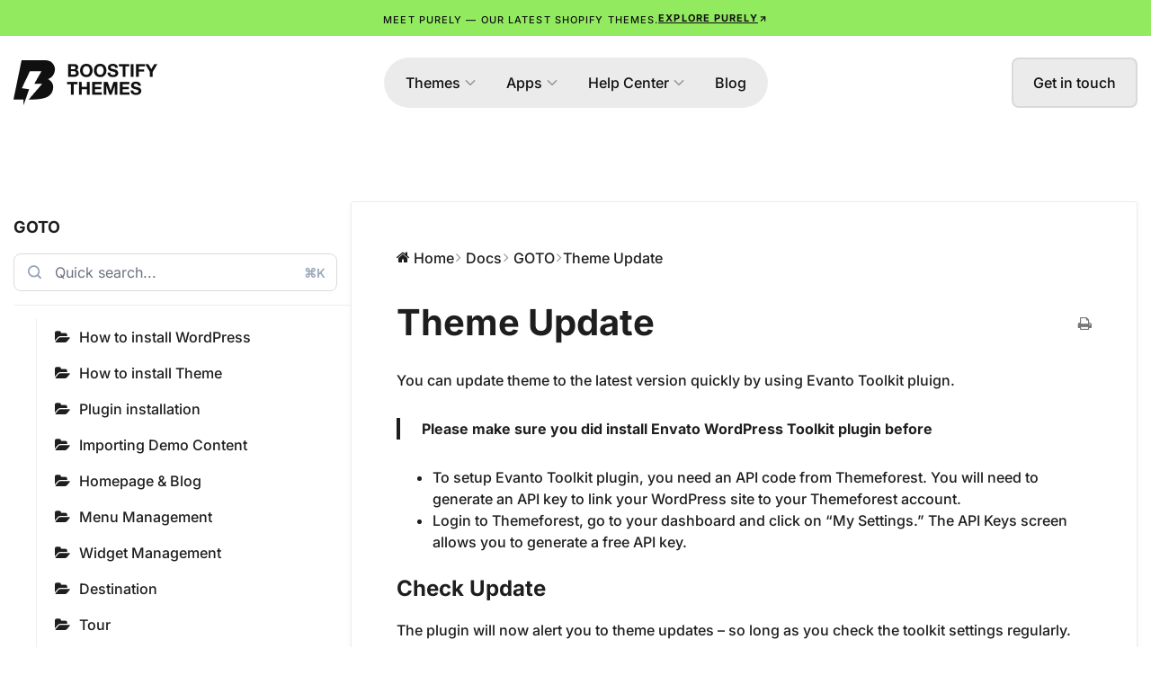

--- FILE ---
content_type: text/html; charset=UTF-8
request_url: https://boostifythemes.com/docs/goto/theme-update/
body_size: 21056
content:
<!doctype html><html lang="en-US" prefix="og: https://ogp.me/ns#"><head><script data-no-optimize="1">var litespeed_docref=sessionStorage.getItem("litespeed_docref");litespeed_docref&&(Object.defineProperty(document,"referrer",{get:function(){return litespeed_docref}}),sessionStorage.removeItem("litespeed_docref"));</script> <meta charset="UTF-8"><meta name="viewport" content="width=device-width, initial-scale=1"><link rel="profile" href="https://gmpg.org/xfn/11"><style>img:is([sizes="auto" i], [sizes^="auto," i]) { contain-intrinsic-size: 3000px 1500px }</style><title>Theme Update - GOTO - Goto Theme</title><meta name="description" content="Goto Theme - You can update theme to the latest version quickly by using Evanto Toolkit pluign."/><meta name="robots" content="follow, index, max-snippet:-1, max-video-preview:-1, max-image-preview:large"/><link rel="canonical" href="https://boostifythemes.com/docs/goto/theme-update/" /><meta property="og:locale" content="en_US" /><meta property="og:type" content="article" /><meta property="og:title" content="Theme Update - GOTO - Goto Theme" /><meta property="og:description" content="Goto Theme - You can update theme to the latest version quickly by using Evanto Toolkit pluign." /><meta property="og:url" content="https://boostifythemes.com/docs/goto/theme-update/" /><meta property="og:site_name" content="BoostifyThemes" /><meta property="og:updated_time" content="2024-10-07T09:18:32+00:00" /><meta name="twitter:card" content="summary_large_image" /><meta name="twitter:title" content="Theme Update - GOTO - Goto Theme" /><meta name="twitter:description" content="Goto Theme - You can update theme to the latest version quickly by using Evanto Toolkit pluign." /><link rel='dns-prefetch' href='//cdn.jsdelivr.net' /><link rel="alternate" type="application/rss+xml" title="BoostifyThemes &raquo; Feed" href="https://boostifythemes.com/feed/" /><link rel="alternate" type="application/rss+xml" title="BoostifyThemes &raquo; Comments Feed" href="https://boostifythemes.com/comments/feed/" /><link rel="alternate" type="application/rss+xml" title="BoostifyThemes &raquo; Theme Update Comments Feed" href="https://boostifythemes.com/docs/goto/theme-update/feed/" /><link data-optimized="2" rel="stylesheet" href="https://boostifythemes.com/wp-content/litespeed/css/08c5df788ce5da576623789a13f731be.css?ver=215d7" /><style id='classic-theme-styles-inline-css'>/*! This file is auto-generated */
.wp-block-button__link{color:#fff;background-color:#32373c;border-radius:9999px;box-shadow:none;text-decoration:none;padding:calc(.667em + 2px) calc(1.333em + 2px);font-size:1.125em}.wp-block-file__button{background:#32373c;color:#fff;text-decoration:none}</style><style id='global-styles-inline-css'>:root{--wp--preset--aspect-ratio--square: 1;--wp--preset--aspect-ratio--4-3: 4/3;--wp--preset--aspect-ratio--3-4: 3/4;--wp--preset--aspect-ratio--3-2: 3/2;--wp--preset--aspect-ratio--2-3: 2/3;--wp--preset--aspect-ratio--16-9: 16/9;--wp--preset--aspect-ratio--9-16: 9/16;--wp--preset--color--black: #000000;--wp--preset--color--cyan-bluish-gray: #abb8c3;--wp--preset--color--white: #ffffff;--wp--preset--color--pale-pink: #f78da7;--wp--preset--color--vivid-red: #cf2e2e;--wp--preset--color--luminous-vivid-orange: #ff6900;--wp--preset--color--luminous-vivid-amber: #fcb900;--wp--preset--color--light-green-cyan: #7bdcb5;--wp--preset--color--vivid-green-cyan: #00d084;--wp--preset--color--pale-cyan-blue: #8ed1fc;--wp--preset--color--vivid-cyan-blue: #0693e3;--wp--preset--color--vivid-purple: #9b51e0;--wp--preset--gradient--vivid-cyan-blue-to-vivid-purple: linear-gradient(135deg,rgba(6,147,227,1) 0%,rgb(155,81,224) 100%);--wp--preset--gradient--light-green-cyan-to-vivid-green-cyan: linear-gradient(135deg,rgb(122,220,180) 0%,rgb(0,208,130) 100%);--wp--preset--gradient--luminous-vivid-amber-to-luminous-vivid-orange: linear-gradient(135deg,rgba(252,185,0,1) 0%,rgba(255,105,0,1) 100%);--wp--preset--gradient--luminous-vivid-orange-to-vivid-red: linear-gradient(135deg,rgba(255,105,0,1) 0%,rgb(207,46,46) 100%);--wp--preset--gradient--very-light-gray-to-cyan-bluish-gray: linear-gradient(135deg,rgb(238,238,238) 0%,rgb(169,184,195) 100%);--wp--preset--gradient--cool-to-warm-spectrum: linear-gradient(135deg,rgb(74,234,220) 0%,rgb(151,120,209) 20%,rgb(207,42,186) 40%,rgb(238,44,130) 60%,rgb(251,105,98) 80%,rgb(254,248,76) 100%);--wp--preset--gradient--blush-light-purple: linear-gradient(135deg,rgb(255,206,236) 0%,rgb(152,150,240) 100%);--wp--preset--gradient--blush-bordeaux: linear-gradient(135deg,rgb(254,205,165) 0%,rgb(254,45,45) 50%,rgb(107,0,62) 100%);--wp--preset--gradient--luminous-dusk: linear-gradient(135deg,rgb(255,203,112) 0%,rgb(199,81,192) 50%,rgb(65,88,208) 100%);--wp--preset--gradient--pale-ocean: linear-gradient(135deg,rgb(255,245,203) 0%,rgb(182,227,212) 50%,rgb(51,167,181) 100%);--wp--preset--gradient--electric-grass: linear-gradient(135deg,rgb(202,248,128) 0%,rgb(113,206,126) 100%);--wp--preset--gradient--midnight: linear-gradient(135deg,rgb(2,3,129) 0%,rgb(40,116,252) 100%);--wp--preset--font-size--small: 13px;--wp--preset--font-size--medium: 20px;--wp--preset--font-size--large: 36px;--wp--preset--font-size--x-large: 42px;--wp--preset--spacing--20: 0.44rem;--wp--preset--spacing--30: 0.67rem;--wp--preset--spacing--40: 1rem;--wp--preset--spacing--50: 1.5rem;--wp--preset--spacing--60: 2.25rem;--wp--preset--spacing--70: 3.38rem;--wp--preset--spacing--80: 5.06rem;--wp--preset--shadow--natural: 6px 6px 9px rgba(0, 0, 0, 0.2);--wp--preset--shadow--deep: 12px 12px 50px rgba(0, 0, 0, 0.4);--wp--preset--shadow--sharp: 6px 6px 0px rgba(0, 0, 0, 0.2);--wp--preset--shadow--outlined: 6px 6px 0px -3px rgba(255, 255, 255, 1), 6px 6px rgba(0, 0, 0, 1);--wp--preset--shadow--crisp: 6px 6px 0px rgba(0, 0, 0, 1);}:where(.is-layout-flex){gap: 0.5em;}:where(.is-layout-grid){gap: 0.5em;}body .is-layout-flex{display: flex;}.is-layout-flex{flex-wrap: wrap;align-items: center;}.is-layout-flex > :is(*, div){margin: 0;}body .is-layout-grid{display: grid;}.is-layout-grid > :is(*, div){margin: 0;}:where(.wp-block-columns.is-layout-flex){gap: 2em;}:where(.wp-block-columns.is-layout-grid){gap: 2em;}:where(.wp-block-post-template.is-layout-flex){gap: 1.25em;}:where(.wp-block-post-template.is-layout-grid){gap: 1.25em;}.has-black-color{color: var(--wp--preset--color--black) !important;}.has-cyan-bluish-gray-color{color: var(--wp--preset--color--cyan-bluish-gray) !important;}.has-white-color{color: var(--wp--preset--color--white) !important;}.has-pale-pink-color{color: var(--wp--preset--color--pale-pink) !important;}.has-vivid-red-color{color: var(--wp--preset--color--vivid-red) !important;}.has-luminous-vivid-orange-color{color: var(--wp--preset--color--luminous-vivid-orange) !important;}.has-luminous-vivid-amber-color{color: var(--wp--preset--color--luminous-vivid-amber) !important;}.has-light-green-cyan-color{color: var(--wp--preset--color--light-green-cyan) !important;}.has-vivid-green-cyan-color{color: var(--wp--preset--color--vivid-green-cyan) !important;}.has-pale-cyan-blue-color{color: var(--wp--preset--color--pale-cyan-blue) !important;}.has-vivid-cyan-blue-color{color: var(--wp--preset--color--vivid-cyan-blue) !important;}.has-vivid-purple-color{color: var(--wp--preset--color--vivid-purple) !important;}.has-black-background-color{background-color: var(--wp--preset--color--black) !important;}.has-cyan-bluish-gray-background-color{background-color: var(--wp--preset--color--cyan-bluish-gray) !important;}.has-white-background-color{background-color: var(--wp--preset--color--white) !important;}.has-pale-pink-background-color{background-color: var(--wp--preset--color--pale-pink) !important;}.has-vivid-red-background-color{background-color: var(--wp--preset--color--vivid-red) !important;}.has-luminous-vivid-orange-background-color{background-color: var(--wp--preset--color--luminous-vivid-orange) !important;}.has-luminous-vivid-amber-background-color{background-color: var(--wp--preset--color--luminous-vivid-amber) !important;}.has-light-green-cyan-background-color{background-color: var(--wp--preset--color--light-green-cyan) !important;}.has-vivid-green-cyan-background-color{background-color: var(--wp--preset--color--vivid-green-cyan) !important;}.has-pale-cyan-blue-background-color{background-color: var(--wp--preset--color--pale-cyan-blue) !important;}.has-vivid-cyan-blue-background-color{background-color: var(--wp--preset--color--vivid-cyan-blue) !important;}.has-vivid-purple-background-color{background-color: var(--wp--preset--color--vivid-purple) !important;}.has-black-border-color{border-color: var(--wp--preset--color--black) !important;}.has-cyan-bluish-gray-border-color{border-color: var(--wp--preset--color--cyan-bluish-gray) !important;}.has-white-border-color{border-color: var(--wp--preset--color--white) !important;}.has-pale-pink-border-color{border-color: var(--wp--preset--color--pale-pink) !important;}.has-vivid-red-border-color{border-color: var(--wp--preset--color--vivid-red) !important;}.has-luminous-vivid-orange-border-color{border-color: var(--wp--preset--color--luminous-vivid-orange) !important;}.has-luminous-vivid-amber-border-color{border-color: var(--wp--preset--color--luminous-vivid-amber) !important;}.has-light-green-cyan-border-color{border-color: var(--wp--preset--color--light-green-cyan) !important;}.has-vivid-green-cyan-border-color{border-color: var(--wp--preset--color--vivid-green-cyan) !important;}.has-pale-cyan-blue-border-color{border-color: var(--wp--preset--color--pale-cyan-blue) !important;}.has-vivid-cyan-blue-border-color{border-color: var(--wp--preset--color--vivid-cyan-blue) !important;}.has-vivid-purple-border-color{border-color: var(--wp--preset--color--vivid-purple) !important;}.has-vivid-cyan-blue-to-vivid-purple-gradient-background{background: var(--wp--preset--gradient--vivid-cyan-blue-to-vivid-purple) !important;}.has-light-green-cyan-to-vivid-green-cyan-gradient-background{background: var(--wp--preset--gradient--light-green-cyan-to-vivid-green-cyan) !important;}.has-luminous-vivid-amber-to-luminous-vivid-orange-gradient-background{background: var(--wp--preset--gradient--luminous-vivid-amber-to-luminous-vivid-orange) !important;}.has-luminous-vivid-orange-to-vivid-red-gradient-background{background: var(--wp--preset--gradient--luminous-vivid-orange-to-vivid-red) !important;}.has-very-light-gray-to-cyan-bluish-gray-gradient-background{background: var(--wp--preset--gradient--very-light-gray-to-cyan-bluish-gray) !important;}.has-cool-to-warm-spectrum-gradient-background{background: var(--wp--preset--gradient--cool-to-warm-spectrum) !important;}.has-blush-light-purple-gradient-background{background: var(--wp--preset--gradient--blush-light-purple) !important;}.has-blush-bordeaux-gradient-background{background: var(--wp--preset--gradient--blush-bordeaux) !important;}.has-luminous-dusk-gradient-background{background: var(--wp--preset--gradient--luminous-dusk) !important;}.has-pale-ocean-gradient-background{background: var(--wp--preset--gradient--pale-ocean) !important;}.has-electric-grass-gradient-background{background: var(--wp--preset--gradient--electric-grass) !important;}.has-midnight-gradient-background{background: var(--wp--preset--gradient--midnight) !important;}.has-small-font-size{font-size: var(--wp--preset--font-size--small) !important;}.has-medium-font-size{font-size: var(--wp--preset--font-size--medium) !important;}.has-large-font-size{font-size: var(--wp--preset--font-size--large) !important;}.has-x-large-font-size{font-size: var(--wp--preset--font-size--x-large) !important;}
:where(.wp-block-post-template.is-layout-flex){gap: 1.25em;}:where(.wp-block-post-template.is-layout-grid){gap: 1.25em;}
:where(.wp-block-columns.is-layout-flex){gap: 2em;}:where(.wp-block-columns.is-layout-grid){gap: 2em;}
:root :where(.wp-block-pullquote){font-size: 1.5em;line-height: 1.6;}</style><link rel='stylesheet' id='swiper-css-css' href='https://cdn.jsdelivr.net/npm/swiper@11/swiper-bundle.min.css?ver=11.0.0' media='all' /> <script type="litespeed/javascript" data-src="https://boostifythemes.com/wp-includes/js/jquery/jquery.min.js" id="jquery-core-js"></script> <link rel="https://api.w.org/" href="https://boostifythemes.com/wp-json/" /><link rel="alternate" title="JSON" type="application/json" href="https://boostifythemes.com/wp-json/wp/v2/docs/593" /><link rel="EditURI" type="application/rsd+xml" title="RSD" href="https://boostifythemes.com/xmlrpc.php?rsd" /><meta name="generator" content="WordPress 6.7.4" /><link rel='shortlink' href='https://boostifythemes.com/?p=593' /><link rel="alternate" title="oEmbed (JSON)" type="application/json+oembed" href="https://boostifythemes.com/wp-json/oembed/1.0/embed?url=https%3A%2F%2Fboostifythemes.com%2Fdocs%2Fgoto%2Ftheme-update%2F" /><link rel="alternate" title="oEmbed (XML)" type="text/xml+oembed" href="https://boostifythemes.com/wp-json/oembed/1.0/embed?url=https%3A%2F%2Fboostifythemes.com%2Fdocs%2Fgoto%2Ftheme-update%2F&#038;format=xml" /><meta name="generator" content="Elementor 3.34.0; features: additional_custom_breakpoints; settings: css_print_method-external, google_font-enabled, font_display-auto">
 <script type="litespeed/javascript" data-src="https://www.googletagmanager.com/gtag/js?id=G-DFE3XDFQPH"></script> <script type="litespeed/javascript">window.dataLayer=window.dataLayer||[];function gtag(){dataLayer.push(arguments)}
gtag('js',new Date());gtag('config','G-DFE3XDFQPH')</script> <style>.e-con.e-parent:nth-of-type(n+4):not(.e-lazyloaded):not(.e-no-lazyload),
				.e-con.e-parent:nth-of-type(n+4):not(.e-lazyloaded):not(.e-no-lazyload) * {
					background-image: none !important;
				}
				@media screen and (max-height: 1024px) {
					.e-con.e-parent:nth-of-type(n+3):not(.e-lazyloaded):not(.e-no-lazyload),
					.e-con.e-parent:nth-of-type(n+3):not(.e-lazyloaded):not(.e-no-lazyload) * {
						background-image: none !important;
					}
				}
				@media screen and (max-height: 640px) {
					.e-con.e-parent:nth-of-type(n+2):not(.e-lazyloaded):not(.e-no-lazyload),
					.e-con.e-parent:nth-of-type(n+2):not(.e-lazyloaded):not(.e-no-lazyload) * {
						background-image: none !important;
					}
				}</style><link rel="icon" href="https://boostifythemes.com/wp-content/uploads/2022/10/cropped-Logo-white-32x32.png" sizes="32x32" /><link rel="icon" href="https://boostifythemes.com/wp-content/uploads/2022/10/cropped-Logo-white-192x192.png" sizes="192x192" /><link rel="apple-touch-icon" href="https://boostifythemes.com/wp-content/uploads/2022/10/cropped-Logo-white-180x180.png" /><meta name="msapplication-TileImage" content="https://boostifythemes.com/wp-content/uploads/2022/10/cropped-Logo-white-270x270.png" /><style id="wp-custom-css">.page-id-14845 .elementor-element-cedbc17,
.page-id-14797 .elementor-element-cedbc17,
.page-id-15206 .elementor-element-cedbc17,
.page-id-15210 .elementor-element-cedbc17,
.page-id-15202 .elementor-element-cedbc17{
	display: none;
}</style></head><body class="docs-template-default single single-docs postid-593 wp-custom-logo boostify-header-footer-1.4.1 elementor-default elementor-kit-12925"><a class="skip-link screen-reader-text" href="#content">
Skip to content</a><header data-elementor-type="header" data-elementor-id="13104" class="elementor elementor-13104 elementor-location-header" data-elementor-post-type="elementor_library"><div class="elementor-element elementor-element-1e5c57a e-flex e-con-boxed e-con e-parent" data-id="1e5c57a" data-element_type="container" data-settings="{&quot;background_background&quot;:&quot;classic&quot;}"><div class="e-con-inner"><div class="elementor-element elementor-element-776129b elementor-widget__width-auto elementor-widget elementor-widget-heading" data-id="776129b" data-element_type="widget" data-widget_type="heading.default"><div class="elementor-widget-container">
<span class="elementor-heading-title elementor-size-default">Meet Purely — our latest shopify themes.</span></div></div><div class="elementor-element elementor-element-aca3fb8 elementor-widget__width-auto elementor-align-center elementor-widget elementor-widget-button" data-id="aca3fb8" data-element_type="widget" data-widget_type="button.default"><div class="elementor-widget-container"><div class="elementor-button-wrapper">
<a class="elementor-button elementor-button-link elementor-size-sm" href="https://themes.shopify.com/themes/purely/styles/default" target="_blank">
<span class="elementor-button-content-wrapper">
<span class="elementor-button-icon">
<svg xmlns="http://www.w3.org/2000/svg" width="17" height="16" viewBox="0 0 17 16" fill="none"><path d="M5.1665 11.3333L11.8332 4.66666" stroke="currentColor" stroke-width="2" stroke-linecap="round" stroke-linejoin="round"></path><path d="M5.1665 4.66666H11.8332V11.3333" stroke="currentColor" stroke-width="2" stroke-linecap="round" stroke-linejoin="round"></path></svg>			</span>
<span class="elementor-button-text">Explore Purely</span>
</span>
</a></div></div></div></div></div><div class="elementor-element elementor-element-21efa77 e-flex e-con-boxed e-con e-parent" data-id="21efa77" data-element_type="container" data-settings="{&quot;background_background&quot;:&quot;classic&quot;}"><div class="e-con-inner"><div class="elementor-element elementor-element-55bfc48 e-con-full e-flex e-con e-child" data-id="55bfc48" data-element_type="container"><div class="elementor-element elementor-element-e230ab2 elementor-widget elementor-widget-image" data-id="e230ab2" data-element_type="widget" data-widget_type="image.default"><div class="elementor-widget-container">
<a href="https://boostifythemes.com">
<img data-lazyloaded="1" src="[data-uri]" width="160" height="50" data-src="https://boostifythemes.com/wp-content/uploads/2025/03/logo-black.png" class="attachment-large size-large wp-image-12869" alt="" />								</a></div></div></div><div class="elementor-element elementor-element-5acb13d e-con-full e-flex e-con e-child" data-id="5acb13d" data-element_type="container"><div class="elementor-element elementor-element-dd0f74c e-fit_to_content elementor-hidden-tablet elementor-hidden-mobile e-n-menu-layout-horizontal e-n-menu-tablet elementor-widget elementor-widget-n-menu" data-id="dd0f74c" data-element_type="widget" data-settings="{&quot;menu_items&quot;:[{&quot;item_title&quot;:&quot;Themes&quot;,&quot;_id&quot;:&quot;6a12639&quot;,&quot;item_dropdown_content&quot;:&quot;yes&quot;,&quot;__dynamic__&quot;:[],&quot;item_link&quot;:{&quot;url&quot;:&quot;#&quot;,&quot;is_external&quot;:&quot;&quot;,&quot;nofollow&quot;:&quot;&quot;,&quot;custom_attributes&quot;:&quot;&quot;},&quot;item_icon&quot;:{&quot;value&quot;:&quot;&quot;,&quot;library&quot;:&quot;&quot;},&quot;item_icon_active&quot;:null,&quot;element_id&quot;:&quot;&quot;},{&quot;item_title&quot;:&quot;Apps&quot;,&quot;_id&quot;:&quot;6df9a8a&quot;,&quot;item_link&quot;:{&quot;url&quot;:&quot;#&quot;,&quot;is_external&quot;:&quot;&quot;,&quot;nofollow&quot;:&quot;&quot;,&quot;custom_attributes&quot;:&quot;&quot;},&quot;item_dropdown_content&quot;:&quot;yes&quot;,&quot;item_icon&quot;:{&quot;value&quot;:&quot;&quot;,&quot;library&quot;:&quot;&quot;},&quot;item_icon_active&quot;:null,&quot;element_id&quot;:&quot;&quot;},{&quot;item_title&quot;:&quot;Help Center&quot;,&quot;_id&quot;:&quot;8b39bb1&quot;,&quot;item_link&quot;:{&quot;url&quot;:&quot;#&quot;,&quot;is_external&quot;:&quot;&quot;,&quot;nofollow&quot;:&quot;&quot;,&quot;custom_attributes&quot;:&quot;&quot;},&quot;item_dropdown_content&quot;:&quot;yes&quot;,&quot;item_icon&quot;:{&quot;value&quot;:&quot;&quot;,&quot;library&quot;:&quot;&quot;},&quot;item_icon_active&quot;:null,&quot;element_id&quot;:&quot;&quot;},{&quot;_id&quot;:&quot;7e865ff&quot;,&quot;item_title&quot;:&quot;Blog&quot;,&quot;__dynamic__&quot;:{&quot;item_link&quot;:&quot;[elementor-tag id=\&quot;ac78ab2\&quot; name=\&quot;internal-url\&quot; settings=\&quot;%7B%22type%22%3A%22post%22%2C%22post_id%22%3A%2212908%22%7D\&quot;]&quot;},&quot;item_link&quot;:{&quot;url&quot;:&quot;https:\/\/boostifythemes.com\/journal\/&quot;,&quot;is_external&quot;:&quot;&quot;,&quot;nofollow&quot;:&quot;&quot;,&quot;custom_attributes&quot;:&quot;&quot;},&quot;item_dropdown_content&quot;:&quot;no&quot;,&quot;item_icon&quot;:{&quot;value&quot;:&quot;&quot;,&quot;library&quot;:&quot;&quot;},&quot;item_icon_active&quot;:null,&quot;element_id&quot;:&quot;&quot;}],&quot;content_width&quot;:&quot;fit_to_content&quot;,&quot;item_position_horizontal&quot;:&quot;center&quot;,&quot;open_on&quot;:&quot;click&quot;,&quot;menu_item_title_distance_from_content&quot;:{&quot;unit&quot;:&quot;px&quot;,&quot;size&quot;:24,&quot;sizes&quot;:[]},&quot;content_horizontal_position&quot;:&quot;center&quot;,&quot;item_layout&quot;:&quot;horizontal&quot;,&quot;horizontal_scroll&quot;:&quot;disable&quot;,&quot;breakpoint_selector&quot;:&quot;tablet&quot;,&quot;menu_item_title_distance_from_content_tablet&quot;:{&quot;unit&quot;:&quot;px&quot;,&quot;size&quot;:&quot;&quot;,&quot;sizes&quot;:[]},&quot;menu_item_title_distance_from_content_mobile&quot;:{&quot;unit&quot;:&quot;px&quot;,&quot;size&quot;:&quot;&quot;,&quot;sizes&quot;:[]}}" data-widget_type="mega-menu.default"><div class="elementor-widget-container"><nav class="e-n-menu" data-widget-number="231" aria-label="Menu">
<button class="e-n-menu-toggle" id="menu-toggle-231" aria-haspopup="true" aria-expanded="false" aria-controls="menubar-231" aria-label="Menu Toggle">
<span class="e-n-menu-toggle-icon e-open">
<i class="eicon-menu-bar"></i>			</span>
<span class="e-n-menu-toggle-icon e-close">
<i class="eicon-close"></i>			</span>
</button><div class="e-n-menu-wrapper" id="menubar-231" aria-labelledby="menu-toggle-231"><ul class="e-n-menu-heading"><li class="e-n-menu-item"><div id="e-n-menu-title-2311" class="e-n-menu-title e-anchor e-click">
<a class="e-n-menu-title-container e-focus e-link" href="#" aria-current="page">												<span class="e-n-menu-title-text">
Themes						</span>
</a>											<button id="e-n-menu-dropdown-icon-2311" class="e-n-menu-dropdown-icon e-focus" data-tab-index="1" aria-haspopup="true" aria-expanded="false" aria-controls="e-n-menu-content-2311" >
<span class="e-n-menu-dropdown-icon-opened">
<svg xmlns="http://www.w3.org/2000/svg" width="13" height="7" viewBox="0 0 13 7" fill="none"><path d="M0.969402 5.46878L5.9694 0.468777C6.03908 0.398857 6.12187 0.34338 6.21304 0.305526C6.3042 0.267672 6.40194 0.248186 6.50065 0.248186C6.59936 0.248186 6.6971 0.267672 6.78827 0.305526C6.87943 0.34338 6.96222 0.398857 7.0319 0.468777L12.0319 5.46878C12.1728 5.60967 12.252 5.80077 12.252 6.00003C12.252 6.19928 12.1728 6.39038 12.0319 6.53128C11.891 6.67217 11.6999 6.75133 11.5007 6.75133C11.3014 6.75133 11.1103 6.67217 10.9694 6.53128L6.50003 2.0619L2.03065 6.5319C1.88976 6.6728 1.69866 6.75195 1.4994 6.75195C1.30015 6.75195 1.10905 6.6728 0.968153 6.5319C0.827257 6.39101 0.7481 6.19991 0.7481 6.00065C0.7481 5.80139 0.827257 5.6103 0.968153 5.4694L0.969402 5.46878Z"></path></svg>								<span class="elementor-screen-only">Close Themes</span>
</span>
<span class="e-n-menu-dropdown-icon-closed">
<svg xmlns="http://www.w3.org/2000/svg" width="13" height="7" viewBox="0 0 13 7" fill="none"><path d="M12.0306 1.53063L7.0306 6.53063C6.96092 6.60055 6.87813 6.65602 6.78696 6.69388C6.6958 6.73173 6.59806 6.75122 6.49935 6.75122C6.40064 6.75122 6.3029 6.73173 6.21173 6.69388C6.12057 6.65602 6.03778 6.60055 5.9681 6.53063L0.968098 1.53063C0.827202 1.38973 0.748047 1.19864 0.748047 0.999378C0.748047 0.80012 0.827202 0.609024 0.968098 0.468128C1.10899 0.327231 1.30009 0.248077 1.49935 0.248077C1.69861 0.248077 1.8897 0.327231 2.0306 0.468128L6.49997 4.9375L10.9693 0.467503C11.1102 0.326607 11.3013 0.247452 11.5006 0.247452C11.6999 0.247452 11.891 0.326607 12.0318 0.467503C12.1727 0.608399 12.2519 0.799496 12.2519 0.998753C12.2519 1.19801 12.1727 1.38911 12.0318 1.53L12.0306 1.53063Z"></path></svg>								<span class="elementor-screen-only">Open Themes</span>
</span>
</button></div><div class="e-n-menu-content"><div id="e-n-menu-content-2311" data-tab-index="1" aria-labelledby="e-n-menu-dropdown-icon-2311" class="elementor-element elementor-element-c2294c8 e-flex e-con-boxed e-con e-child" data-id="c2294c8" data-element_type="container"><div class="e-con-inner"><div class="elementor-element elementor-element-5e85de8 elementor-grid-4 elementor-grid-tablet-2 elementor-grid-mobile-1 elementor-widget elementor-widget-loop-grid" data-id="5e85de8" data-element_type="widget" data-settings="{&quot;template_id&quot;:&quot;12824&quot;,&quot;columns&quot;:4,&quot;row_gap&quot;:{&quot;unit&quot;:&quot;px&quot;,&quot;size&quot;:40,&quot;sizes&quot;:[]},&quot;_skin&quot;:&quot;post&quot;,&quot;columns_tablet&quot;:&quot;2&quot;,&quot;columns_mobile&quot;:&quot;1&quot;,&quot;edit_handle_selector&quot;:&quot;[data-elementor-type=\&quot;loop-item\&quot;]&quot;,&quot;row_gap_tablet&quot;:{&quot;unit&quot;:&quot;px&quot;,&quot;size&quot;:&quot;&quot;,&quot;sizes&quot;:[]},&quot;row_gap_mobile&quot;:{&quot;unit&quot;:&quot;px&quot;,&quot;size&quot;:&quot;&quot;,&quot;sizes&quot;:[]}}" data-widget_type="loop-grid.post"><div class="elementor-widget-container"><div class="elementor-loop-container elementor-grid" role="list"><style id="loop-12824">.elementor-12824 .elementor-element.elementor-element-8fd6067{--display:flex;--padding-top:0px;--padding-bottom:0px;--padding-left:0px;--padding-right:0px;}.elementor-12824 .elementor-element.elementor-element-1ce0848 > .elementor-widget-container{margin:0px 0px 24px 0px;}.elementor-12824 .elementor-element.elementor-element-1ce0848 img{width:100%;border-radius:24px 24px 24px 24px;box-shadow:0px 8px 8px 0px rgba(0, 0, 0, 0.0784313725490196);}.elementor-12824 .elementor-element.elementor-element-5ffce79{text-align:center;}.elementor-12824 .elementor-element.elementor-element-5ffce79 .elementor-heading-title{color:var( --e-global-color-primary );}.elementor-12824 .elementor-element.elementor-element-5ffce79 .elementor-heading-title a:hover, .elementor-12824 .elementor-element.elementor-element-5ffce79 .elementor-heading-title a:focus{color:var( --e-global-color-528e233 );}@media(max-width:1024px){.elementor-12824 .elementor-element.elementor-element-5ffce79{text-align:start;}}@media(max-width:767px){.elementor-12824 .elementor-element.elementor-element-5ffce79{text-align:start;}}</style><div data-elementor-type="loop-item" data-elementor-id="12824" class="elementor elementor-12824 e-loop-item e-loop-item-16052 post-16052 shopify-themes type-shopify-themes status-publish has-post-thumbnail hentry" data-elementor-post-type="elementor_library" data-custom-edit-handle="1"><div class="elementor-element elementor-element-8fd6067 e-con-full e-flex e-con e-parent" data-id="8fd6067" data-element_type="container"><div class="elementor-element elementor-element-1ce0848 elementor-widget elementor-widget-theme-post-featured-image elementor-widget-image" data-id="1ce0848" data-element_type="widget" data-widget_type="theme-post-featured-image.default"><div class="elementor-widget-container">
<a href="https://boostifythemes.com/shopify-themes/unity/">
<img data-lazyloaded="1" src="[data-uri]" fetchpriority="high" width="864" height="620" data-src="https://boostifythemes.com/wp-content/uploads/2025/03/unity.png" class="attachment-full size-full wp-image-12778" alt="" data-srcset="https://boostifythemes.com/wp-content/uploads/2025/03/unity.png 864w, https://boostifythemes.com/wp-content/uploads/2025/03/unity-300x215.png 300w, https://boostifythemes.com/wp-content/uploads/2025/03/unity-768x551.png 768w" data-sizes="(max-width: 864px) 100vw, 864px" />								</a></div></div><div class="elementor-element elementor-element-5ffce79 elementor-widget elementor-widget-theme-post-title elementor-page-title elementor-widget-heading" data-id="5ffce79" data-element_type="widget" data-widget_type="theme-post-title.default"><div class="elementor-widget-container"><h6 class="elementor-heading-title elementor-size-default"><a href="https://boostifythemes.com/shopify-themes/unity/">Unity</a></h6></div></div></div></div><div data-elementor-type="loop-item" data-elementor-id="12824" class="elementor elementor-12824 e-loop-item e-loop-item-12794 post-12794 shopify-themes type-shopify-themes status-publish has-post-thumbnail hentry" data-elementor-post-type="elementor_library" data-custom-edit-handle="1"><div class="elementor-element elementor-element-8fd6067 e-con-full e-flex e-con e-parent" data-id="8fd6067" data-element_type="container"><div class="elementor-element elementor-element-1ce0848 elementor-widget elementor-widget-theme-post-featured-image elementor-widget-image" data-id="1ce0848" data-element_type="widget" data-widget_type="theme-post-featured-image.default"><div class="elementor-widget-container">
<a href="https://boostifythemes.com/shopify-themes/strong/">
<img data-lazyloaded="1" src="[data-uri]" width="680" height="500" data-src="https://boostifythemes.com/wp-content/uploads/2025/03/CleanShot-2025-03-05-at-01.18.20.jpg" class="attachment-full size-full wp-image-12795" alt="" data-srcset="https://boostifythemes.com/wp-content/uploads/2025/03/CleanShot-2025-03-05-at-01.18.20.jpg 680w, https://boostifythemes.com/wp-content/uploads/2025/03/CleanShot-2025-03-05-at-01.18.20-300x221.jpg 300w" data-sizes="(max-width: 680px) 100vw, 680px" />								</a></div></div><div class="elementor-element elementor-element-5ffce79 elementor-widget elementor-widget-theme-post-title elementor-page-title elementor-widget-heading" data-id="5ffce79" data-element_type="widget" data-widget_type="theme-post-title.default"><div class="elementor-widget-container"><h6 class="elementor-heading-title elementor-size-default"><a href="https://boostifythemes.com/shopify-themes/strong/">Strong</a></h6></div></div></div></div><div data-elementor-type="loop-item" data-elementor-id="12824" class="elementor elementor-12824 e-loop-item e-loop-item-12789 post-12789 shopify-themes type-shopify-themes status-publish has-post-thumbnail hentry" data-elementor-post-type="elementor_library" data-custom-edit-handle="1"><div class="elementor-element elementor-element-8fd6067 e-con-full e-flex e-con e-parent" data-id="8fd6067" data-element_type="container"><div class="elementor-element elementor-element-1ce0848 elementor-widget elementor-widget-theme-post-featured-image elementor-widget-image" data-id="1ce0848" data-element_type="widget" data-widget_type="theme-post-featured-image.default"><div class="elementor-widget-container">
<a href="https://boostifythemes.com/shopify-themes/purely/">
<img data-lazyloaded="1" src="[data-uri]" loading="lazy" width="864" height="620" data-src="https://boostifythemes.com/wp-content/uploads/2025/03/purely-banner.png" class="attachment-full size-full wp-image-13076" alt="" data-srcset="https://boostifythemes.com/wp-content/uploads/2025/03/purely-banner.png 864w, https://boostifythemes.com/wp-content/uploads/2025/03/purely-banner-300x215.png 300w, https://boostifythemes.com/wp-content/uploads/2025/03/purely-banner-768x551.png 768w" data-sizes="(max-width: 864px) 100vw, 864px" />								</a></div></div><div class="elementor-element elementor-element-5ffce79 elementor-widget elementor-widget-theme-post-title elementor-page-title elementor-widget-heading" data-id="5ffce79" data-element_type="widget" data-widget_type="theme-post-title.default"><div class="elementor-widget-container"><h6 class="elementor-heading-title elementor-size-default"><a href="https://boostifythemes.com/shopify-themes/purely/">Purely</a></h6></div></div></div></div><div data-elementor-type="loop-item" data-elementor-id="12824" class="elementor elementor-12824 e-loop-item e-loop-item-12779 post-12779 shopify-themes type-shopify-themes status-publish has-post-thumbnail hentry" data-elementor-post-type="elementor_library" data-custom-edit-handle="1"><div class="elementor-element elementor-element-8fd6067 e-con-full e-flex e-con e-parent" data-id="8fd6067" data-element_type="container"><div class="elementor-element elementor-element-1ce0848 elementor-widget elementor-widget-theme-post-featured-image elementor-widget-image" data-id="1ce0848" data-element_type="widget" data-widget_type="theme-post-featured-image.default"><div class="elementor-widget-container">
<a href="https://boostifythemes.com/shopify-themes/noire/">
<img data-lazyloaded="1" src="[data-uri]" loading="lazy" width="864" height="620" data-src="https://boostifythemes.com/wp-content/uploads/2025/03/noire.png" class="attachment-full size-full wp-image-12777" alt="" data-srcset="https://boostifythemes.com/wp-content/uploads/2025/03/noire.png 864w, https://boostifythemes.com/wp-content/uploads/2025/03/noire-300x215.png 300w, https://boostifythemes.com/wp-content/uploads/2025/03/noire-768x551.png 768w" data-sizes="(max-width: 864px) 100vw, 864px" />								</a></div></div><div class="elementor-element elementor-element-5ffce79 elementor-widget elementor-widget-theme-post-title elementor-page-title elementor-widget-heading" data-id="5ffce79" data-element_type="widget" data-widget_type="theme-post-title.default"><div class="elementor-widget-container"><h6 class="elementor-heading-title elementor-size-default"><a href="https://boostifythemes.com/shopify-themes/noire/">Noire</a></h6></div></div></div></div><div data-elementor-type="loop-item" data-elementor-id="12824" class="elementor elementor-12824 e-loop-item e-loop-item-12758 post-12758 shopify-themes type-shopify-themes status-publish has-post-thumbnail hentry" data-elementor-post-type="elementor_library" data-custom-edit-handle="1"><div class="elementor-element elementor-element-8fd6067 e-con-full e-flex e-con e-parent" data-id="8fd6067" data-element_type="container"><div class="elementor-element elementor-element-1ce0848 elementor-widget elementor-widget-theme-post-featured-image elementor-widget-image" data-id="1ce0848" data-element_type="widget" data-widget_type="theme-post-featured-image.default"><div class="elementor-widget-container">
<a href="https://boostifythemes.com/shopify-themes/neat/">
<img data-lazyloaded="1" src="[data-uri]" loading="lazy" width="864" height="620" data-src="https://boostifythemes.com/wp-content/uploads/2025/03/neat.png" class="attachment-full size-full wp-image-12776" alt="" data-srcset="https://boostifythemes.com/wp-content/uploads/2025/03/neat.png 864w, https://boostifythemes.com/wp-content/uploads/2025/03/neat-300x215.png 300w, https://boostifythemes.com/wp-content/uploads/2025/03/neat-768x551.png 768w" data-sizes="(max-width: 864px) 100vw, 864px" />								</a></div></div><div class="elementor-element elementor-element-5ffce79 elementor-widget elementor-widget-theme-post-title elementor-page-title elementor-widget-heading" data-id="5ffce79" data-element_type="widget" data-widget_type="theme-post-title.default"><div class="elementor-widget-container"><h6 class="elementor-heading-title elementor-size-default"><a href="https://boostifythemes.com/shopify-themes/neat/">Neat</a></h6></div></div></div></div></div></div></div></div></div></div></li><li class="e-n-menu-item"><div id="e-n-menu-title-2312" class="e-n-menu-title e-anchor e-click">
<a class="e-n-menu-title-container e-focus e-link" href="#" aria-current="page">												<span class="e-n-menu-title-text">
Apps						</span>
</a>											<button id="e-n-menu-dropdown-icon-2312" class="e-n-menu-dropdown-icon e-focus" data-tab-index="2" aria-haspopup="true" aria-expanded="false" aria-controls="e-n-menu-content-2312" >
<span class="e-n-menu-dropdown-icon-opened">
<svg xmlns="http://www.w3.org/2000/svg" width="13" height="7" viewBox="0 0 13 7" fill="none"><path d="M0.969402 5.46878L5.9694 0.468777C6.03908 0.398857 6.12187 0.34338 6.21304 0.305526C6.3042 0.267672 6.40194 0.248186 6.50065 0.248186C6.59936 0.248186 6.6971 0.267672 6.78827 0.305526C6.87943 0.34338 6.96222 0.398857 7.0319 0.468777L12.0319 5.46878C12.1728 5.60967 12.252 5.80077 12.252 6.00003C12.252 6.19928 12.1728 6.39038 12.0319 6.53128C11.891 6.67217 11.6999 6.75133 11.5007 6.75133C11.3014 6.75133 11.1103 6.67217 10.9694 6.53128L6.50003 2.0619L2.03065 6.5319C1.88976 6.6728 1.69866 6.75195 1.4994 6.75195C1.30015 6.75195 1.10905 6.6728 0.968153 6.5319C0.827257 6.39101 0.7481 6.19991 0.7481 6.00065C0.7481 5.80139 0.827257 5.6103 0.968153 5.4694L0.969402 5.46878Z"></path></svg>								<span class="elementor-screen-only">Close Apps</span>
</span>
<span class="e-n-menu-dropdown-icon-closed">
<svg xmlns="http://www.w3.org/2000/svg" width="13" height="7" viewBox="0 0 13 7" fill="none"><path d="M12.0306 1.53063L7.0306 6.53063C6.96092 6.60055 6.87813 6.65602 6.78696 6.69388C6.6958 6.73173 6.59806 6.75122 6.49935 6.75122C6.40064 6.75122 6.3029 6.73173 6.21173 6.69388C6.12057 6.65602 6.03778 6.60055 5.9681 6.53063L0.968098 1.53063C0.827202 1.38973 0.748047 1.19864 0.748047 0.999378C0.748047 0.80012 0.827202 0.609024 0.968098 0.468128C1.10899 0.327231 1.30009 0.248077 1.49935 0.248077C1.69861 0.248077 1.8897 0.327231 2.0306 0.468128L6.49997 4.9375L10.9693 0.467503C11.1102 0.326607 11.3013 0.247452 11.5006 0.247452C11.6999 0.247452 11.891 0.326607 12.0318 0.467503C12.1727 0.608399 12.2519 0.799496 12.2519 0.998753C12.2519 1.19801 12.1727 1.38911 12.0318 1.53L12.0306 1.53063Z"></path></svg>								<span class="elementor-screen-only">Open Apps</span>
</span>
</button></div><div class="e-n-menu-content"><div id="e-n-menu-content-2312" data-tab-index="2" aria-labelledby="e-n-menu-dropdown-icon-2312" class="elementor-element elementor-element-edfc74e e-flex e-con-boxed e-con e-child" data-id="edfc74e" data-element_type="container"><div class="e-con-inner"><div class="elementor-element elementor-element-27e5052 elementor-grid-4 elementor-grid-tablet-2 elementor-grid-mobile-1 elementor-widget elementor-widget-loop-grid" data-id="27e5052" data-element_type="widget" data-settings="{&quot;template_id&quot;:&quot;13064&quot;,&quot;columns&quot;:4,&quot;row_gap&quot;:{&quot;unit&quot;:&quot;px&quot;,&quot;size&quot;:40,&quot;sizes&quot;:[]},&quot;_skin&quot;:&quot;post&quot;,&quot;columns_tablet&quot;:&quot;2&quot;,&quot;columns_mobile&quot;:&quot;1&quot;,&quot;edit_handle_selector&quot;:&quot;[data-elementor-type=\&quot;loop-item\&quot;]&quot;,&quot;row_gap_tablet&quot;:{&quot;unit&quot;:&quot;px&quot;,&quot;size&quot;:&quot;&quot;,&quot;sizes&quot;:[]},&quot;row_gap_mobile&quot;:{&quot;unit&quot;:&quot;px&quot;,&quot;size&quot;:&quot;&quot;,&quot;sizes&quot;:[]}}" data-widget_type="loop-grid.post"><div class="elementor-widget-container"><div class="elementor-loop-container elementor-grid" role="list"><style id="loop-13064">.elementor-13064 .elementor-element.elementor-element-f66807f{--display:flex;--padding-top:0px;--padding-bottom:0px;--padding-left:0px;--padding-right:0px;}.elementor-13064 .elementor-element.elementor-element-6da9cba > .elementor-widget-container{margin:0px 0px 24px 0px;}.elementor-13064 .elementor-element.elementor-element-6da9cba img{width:100%;border-radius:24px 24px 24px 24px;box-shadow:0px 8px 8px 0px rgba(0, 0, 0, 0.0784313725490196);}.elementor-13064 .elementor-element.elementor-element-88e7f62{text-align:center;}.elementor-13064 .elementor-element.elementor-element-88e7f62 .elementor-heading-title{color:var( --e-global-color-primary );}.elementor-13064 .elementor-element.elementor-element-88e7f62 .elementor-heading-title a:hover, .elementor-13064 .elementor-element.elementor-element-88e7f62 .elementor-heading-title a:focus{color:var( --e-global-color-528e233 );}@media(max-width:1024px){.elementor-13064 .elementor-element.elementor-element-88e7f62{text-align:start;}}@media(max-width:767px){.elementor-13064 .elementor-element.elementor-element-88e7f62{text-align:start;}}</style><div data-elementor-type="loop-item" data-elementor-id="13064" class="elementor elementor-13064 e-loop-item e-loop-item-14377 post-14377 shopify-apps type-shopify-apps status-publish has-post-thumbnail hentry" data-elementor-post-type="elementor_library" data-custom-edit-handle="1"><div class="elementor-element elementor-element-f66807f e-con-full e-flex e-con e-parent" data-id="f66807f" data-element_type="container"><div class="elementor-element elementor-element-6da9cba elementor-widget elementor-widget-theme-post-featured-image elementor-widget-image" data-id="6da9cba" data-element_type="widget" data-widget_type="theme-post-featured-image.default"><div class="elementor-widget-container">
<a href="https://apps.shopify.com/boostify-size-charts" target="_blank">
<img data-lazyloaded="1" src="[data-uri]" loading="lazy" width="1600" height="900" data-src="https://boostifythemes.com/wp-content/uploads/2025/09/app-size-charts.jpg" class="attachment-full size-full wp-image-14379" alt="" data-srcset="https://boostifythemes.com/wp-content/uploads/2025/09/app-size-charts.jpg 1600w, https://boostifythemes.com/wp-content/uploads/2025/09/app-size-charts-300x169.jpg 300w, https://boostifythemes.com/wp-content/uploads/2025/09/app-size-charts-1024x576.jpg 1024w, https://boostifythemes.com/wp-content/uploads/2025/09/app-size-charts-768x432.jpg 768w, https://boostifythemes.com/wp-content/uploads/2025/09/app-size-charts-1536x864.jpg 1536w" data-sizes="(max-width: 1600px) 100vw, 1600px" />								</a></div></div><div class="elementor-element elementor-element-88e7f62 elementor-widget elementor-widget-theme-post-title elementor-page-title elementor-widget-heading" data-id="88e7f62" data-element_type="widget" data-widget_type="theme-post-title.default"><div class="elementor-widget-container"><h6 class="elementor-heading-title elementor-size-default"><a href="https://apps.shopify.com/boostify-size-charts" target="_blank">Boostify Size Charts</a></h6></div></div></div></div><div data-elementor-type="loop-item" data-elementor-id="13064" class="elementor elementor-13064 e-loop-item e-loop-item-12797 post-12797 shopify-apps type-shopify-apps status-publish has-post-thumbnail hentry" data-elementor-post-type="elementor_library" data-custom-edit-handle="1"><div class="elementor-element elementor-element-f66807f e-con-full e-flex e-con e-parent" data-id="f66807f" data-element_type="container"><div class="elementor-element elementor-element-6da9cba elementor-widget elementor-widget-theme-post-featured-image elementor-widget-image" data-id="6da9cba" data-element_type="widget" data-widget_type="theme-post-featured-image.default"><div class="elementor-widget-container">
<a href="https://apps.shopify.com/boostify-section" target="_blank">
<img data-lazyloaded="1" src="[data-uri]" loading="lazy" width="1600" height="900" data-src="https://boostifythemes.com/wp-content/uploads/2025/03/Screenshot_1.jpg" class="attachment-full size-full wp-image-13078" alt="" data-srcset="https://boostifythemes.com/wp-content/uploads/2025/03/Screenshot_1.jpg 1600w, https://boostifythemes.com/wp-content/uploads/2025/03/Screenshot_1-300x169.jpg 300w, https://boostifythemes.com/wp-content/uploads/2025/03/Screenshot_1-1024x576.jpg 1024w, https://boostifythemes.com/wp-content/uploads/2025/03/Screenshot_1-768x432.jpg 768w, https://boostifythemes.com/wp-content/uploads/2025/03/Screenshot_1-1536x864.jpg 1536w" data-sizes="(max-width: 1600px) 100vw, 1600px" />								</a></div></div><div class="elementor-element elementor-element-88e7f62 elementor-widget elementor-widget-theme-post-title elementor-page-title elementor-widget-heading" data-id="88e7f62" data-element_type="widget" data-widget_type="theme-post-title.default"><div class="elementor-widget-container"><h6 class="elementor-heading-title elementor-size-default"><a href="https://apps.shopify.com/boostify-section" target="_blank">Boostify Sections</a></h6></div></div></div></div></div></div></div></div></div></div></li><li class="e-n-menu-item"><div id="e-n-menu-title-2313" class="e-n-menu-title e-anchor e-click">
<a class="e-n-menu-title-container e-focus e-link" href="#" aria-current="page">												<span class="e-n-menu-title-text">
Help Center						</span>
</a>											<button id="e-n-menu-dropdown-icon-2313" class="e-n-menu-dropdown-icon e-focus" data-tab-index="3" aria-haspopup="true" aria-expanded="false" aria-controls="e-n-menu-content-2313" >
<span class="e-n-menu-dropdown-icon-opened">
<svg xmlns="http://www.w3.org/2000/svg" width="13" height="7" viewBox="0 0 13 7" fill="none"><path d="M0.969402 5.46878L5.9694 0.468777C6.03908 0.398857 6.12187 0.34338 6.21304 0.305526C6.3042 0.267672 6.40194 0.248186 6.50065 0.248186C6.59936 0.248186 6.6971 0.267672 6.78827 0.305526C6.87943 0.34338 6.96222 0.398857 7.0319 0.468777L12.0319 5.46878C12.1728 5.60967 12.252 5.80077 12.252 6.00003C12.252 6.19928 12.1728 6.39038 12.0319 6.53128C11.891 6.67217 11.6999 6.75133 11.5007 6.75133C11.3014 6.75133 11.1103 6.67217 10.9694 6.53128L6.50003 2.0619L2.03065 6.5319C1.88976 6.6728 1.69866 6.75195 1.4994 6.75195C1.30015 6.75195 1.10905 6.6728 0.968153 6.5319C0.827257 6.39101 0.7481 6.19991 0.7481 6.00065C0.7481 5.80139 0.827257 5.6103 0.968153 5.4694L0.969402 5.46878Z"></path></svg>								<span class="elementor-screen-only">Close Help Center</span>
</span>
<span class="e-n-menu-dropdown-icon-closed">
<svg xmlns="http://www.w3.org/2000/svg" width="13" height="7" viewBox="0 0 13 7" fill="none"><path d="M12.0306 1.53063L7.0306 6.53063C6.96092 6.60055 6.87813 6.65602 6.78696 6.69388C6.6958 6.73173 6.59806 6.75122 6.49935 6.75122C6.40064 6.75122 6.3029 6.73173 6.21173 6.69388C6.12057 6.65602 6.03778 6.60055 5.9681 6.53063L0.968098 1.53063C0.827202 1.38973 0.748047 1.19864 0.748047 0.999378C0.748047 0.80012 0.827202 0.609024 0.968098 0.468128C1.10899 0.327231 1.30009 0.248077 1.49935 0.248077C1.69861 0.248077 1.8897 0.327231 2.0306 0.468128L6.49997 4.9375L10.9693 0.467503C11.1102 0.326607 11.3013 0.247452 11.5006 0.247452C11.6999 0.247452 11.891 0.326607 12.0318 0.467503C12.1727 0.608399 12.2519 0.799496 12.2519 0.998753C12.2519 1.19801 12.1727 1.38911 12.0318 1.53L12.0306 1.53063Z"></path></svg>								<span class="elementor-screen-only">Open Help Center</span>
</span>
</button></div><div class="e-n-menu-content"><div id="e-n-menu-content-2313" data-tab-index="3" aria-labelledby="e-n-menu-dropdown-icon-2313" class="elementor-element elementor-element-10d959b e-flex e-con-boxed e-con e-child" data-id="10d959b" data-element_type="container"><div class="e-con-inner"><div class="elementor-element elementor-element-20bf162 elementor-icon-list--layout-traditional elementor-list-item-link-full_width elementor-widget elementor-widget-icon-list" data-id="20bf162" data-element_type="widget" data-widget_type="icon-list.default"><div class="elementor-widget-container"><ul class="elementor-icon-list-items"><li class="elementor-icon-list-item">
<a href="https://boostifythemes.com/documentation/"><span class="elementor-icon-list-text">Documentation</span>
</a></li><li class="elementor-icon-list-item">
<a href="https://boostifythemes.com/contact/"><span class="elementor-icon-list-text">Contact</span>
</a></li></ul></div></div></div></div></div></li><li class="e-n-menu-item"><div id="e-n-menu-title-2314" class="e-n-menu-title">
<a class="e-n-menu-title-container e-focus e-link" href="https://boostifythemes.com/journal/">												<span class="e-n-menu-title-text">
Blog						</span>
</a></div></li></ul></div></nav></div></div><div class="elementor-element elementor-element-37fe231 elementor-tablet-align-right elementor-hidden-desktop elementor-widget elementor-widget-button" data-id="37fe231" data-element_type="widget" data-widget_type="button.default"><div class="elementor-widget-container"><div class="elementor-button-wrapper">
<a class="elementor-button elementor-button-link elementor-size-sm" href="#elementor-action%3Aaction%3Dpopup%3Aopen%26settings%3DeyJpZCI6IjEyODgxIiwidG9nZ2xlIjpmYWxzZX0%3D">
<span class="elementor-button-content-wrapper">
<span class="elementor-button-icon">
<i aria-hidden="true" class="fas fa-bars"></i>			</span>
</span>
</a></div></div></div></div><div class="elementor-element elementor-element-85fc8e5 elementor-hidden-mobile e-con-full elementor-hidden-tablet e-flex e-con e-child" data-id="85fc8e5" data-element_type="container"><div class="elementor-element elementor-element-c9066cf elementor-align-right elementor-widget elementor-widget-button" data-id="c9066cf" data-element_type="widget" data-widget_type="button.default"><div class="elementor-widget-container"><div class="elementor-button-wrapper">
<a class="elementor-button elementor-button-link elementor-size-sm" href="https://boostifythemes.com/contact/">
<span class="elementor-button-content-wrapper">
<span class="elementor-button-text">Get in touch</span>
</span>
</a></div></div></div></div></div></div></header><div id="primary" class="content-area"><main id="main" class="site-main" role="main"><div class="wedocs-single-wrap"><div class="wedocs-sidebar wedocs-hide-mobile"><h3 class="widget-title">GOTO</h3><div class='wedocs-single-search-input'>
<input
name='s'
readonly
type='search'
class='search-field'
value=''
title='Search for:'
placeholder='Quick search...'
/>
<button type='button' class='search-submit'>
<svg width='15' height='16' fill='#95a4b9'>
<path
fill='#95a4b9'
fill-rule='evenodd'
d='M11.856 10.847l2.883 2.883a.89.89 0 0 1 0 1.257c-.173.174-.401.261-.629.261s-.455-.087-.629-.261l-2.883-2.883c-1.144.874-2.532 1.353-3.996 1.353a6.56 6.56 0 0 1-4.671-1.935c-2.576-2.575-2.576-6.765 0-9.341C3.179.934 4.839.247 6.603.247s3.424.687 4.671 1.935a6.56 6.56 0 0 1 1.935 4.67 6.55 6.55 0 0 1-1.353 3.995zM3.189 3.439c-1.882 1.882-1.882 4.945 0 6.827.912.912 2.124 1.414 3.414 1.414s2.502-.502 3.414-1.414 1.414-2.124 1.414-3.413-.502-2.502-1.414-3.413-2.124-1.414-3.414-1.414-2.502.502-3.414 1.414z'
/>
</svg>
</button><div class='short-key'>⌘K</div></div><ul class="doc-nav-list"><li class="page_item page-item-583 wd-state-closed"><a href="https://boostifythemes.com/docs/goto/how-to-install-wordpress/">How to install WordPress</a></li><li class="page_item page-item-584 wd-state-closed"><a href="https://boostifythemes.com/docs/goto/how-to-install-theme/">How to install Theme</a></li><li class="page_item page-item-585 wd-state-closed"><a href="https://boostifythemes.com/docs/goto/plugin-installation/">Plugin installation</a></li><li class="page_item page-item-586 wd-state-closed"><a href="https://boostifythemes.com/docs/goto/importing-demo-content/">Importing Demo Content</a></li><li class="page_item page-item-587 wd-state-closed"><a href="https://boostifythemes.com/docs/goto/homepage-blog/">Homepage &#038; Blog</a></li><li class="page_item page-item-588 wd-state-closed"><a href="https://boostifythemes.com/docs/goto/menu-management/">Menu Management</a></li><li class="page_item page-item-589 wd-state-closed"><a href="https://boostifythemes.com/docs/goto/widget-management/">Widget Management</a></li><li class="page_item page-item-600 wd-state-closed"><a href="https://boostifythemes.com/docs/goto/destination/">Destination</a></li><li class="page_item page-item-599 wd-state-closed"><a href="https://boostifythemes.com/docs/goto/tour/">Tour</a></li><li class="page_item page-item-590 wd-state-closed"><a href="https://boostifythemes.com/docs/goto/customizer/">Customizer</a></li><li class="page_item page-item-661 wd-state-closed"><a href="https://boostifythemes.com/docs/goto/revolution-slider/">Revolution Slider</a></li><li class="page_item page-item-591 wd-state-closed"><a href="https://boostifythemes.com/docs/goto/translation/">Translation</a></li><li class="page_item page-item-593 current_page_item wd-state-open"><a href="https://boostifythemes.com/docs/goto/theme-update/" aria-current="page">Theme Update</a></li><li class="page_item page-item-594 wd-state-closed"><a href="https://boostifythemes.com/docs/goto/support-desk/">Support Desk</a></li><li class="page_item page-item-595 wd-state-closed"><a href="https://boostifythemes.com/docs/goto/change-log/">Change Log</a></li></ul></div><div class="wedocs-single-content"><ol class="wedocs-breadcrumb" itemscope itemtype="http://schema.org/BreadcrumbList"><li><i class="wedocs-icon wedocs-icon-home"></i></li><li itemprop="itemListElement" itemscope itemtype="http://schema.org/ListItem">
<a itemprop="item" href="https://boostifythemes.com/">
<span itemprop="name">Home</span></a><meta itemprop="position" content="1" /></li><li class="delimiter"><i class="wedocs-icon wedocs-icon-angle-right"></i></li><li itemprop="itemListElement" itemscope itemtype="http://schema.org/ListItem">
<a itemprop="item" href="">
<span itemprop="name">Docs</span></a><meta itemprop="position" content="2" /></li><li class="delimiter"><i class="wedocs-icon wedocs-icon-angle-right"></i></li><li itemprop="itemListElement" itemscope itemtype="http://schema.org/ListItem">
<a itemprop="item" href="https://boostifythemes.com/docs/goto/">
<span itemprop="name">GOTO</span></a><meta itemprop="position" content="3" /></li><li class="delimiter"><i class="wedocs-icon wedocs-icon-angle-right"></i></li><li><span class="current">Theme Update</span></li></ol><article id="post-593" class="post-593 docs type-docs status-publish hentry doc_tag-goto-theme" itemscope itemtype="http://schema.org/Article"><header class="entry-header"><h1 class="entry-title" itemprop="headline">Theme Update</h1>
<a
href="#"
class="wedocs-print-article wedocs-hide-print wedocs-hide-mobile"
title="Print this article"
>
<i class="wedocs-icon wedocs-icon-print"></i>
</a></header><div class="entry-content" itemprop="articleBody"><p>You can update theme to the latest version quickly by using Evanto Toolkit pluign.</p><blockquote class="wp-block-quote is-layout-flow wp-block-quote-is-layout-flow"><p><strong>&nbsp;Please make sure you did install Envato WordPress Toolkit plugin before</strong></p></blockquote><ul class="wp-block-list"><li>To setup Evanto Toolkit plugin, you need an API code from Themeforest. You will need to generate an API key to link your WordPress site to your Themeforest account.</li><li>Login to Themeforest, go to your dashboard and click on “My Settings.” The API Keys screen allows you to generate a free API key.</li></ul><h4 class="wp-block-heading">Check Update</h4><p>The plugin will now alert you to theme updates – so long as you check the toolkit settings regularly.</p><ul class="wp-block-list"><li>Click on “install automatically” beside each of your themes to automatically update them.</li><li>The toolkit settings page also allows you to install themes that you haven’t already uploaded to your site, delete ones you don’t use and view version details. You can also set up theme backups.</li></ul>
<span class="tags-links"><span class="screen-reader-text">Tags </span><a href="https://boostifythemes.com/doc-tag/goto-theme/" rel="tag">Goto Theme</a></span></div><nav class="wedocs-doc-nav wedocs-hide-print"><h3 class="assistive-text screen-reader-text">Doc navigation</h3><span class="nav-prev"><a href="https://boostifythemes.com/docs/goto/translation/">&larr; Translation</a></span><span class="nav-next"><a href="https://boostifythemes.com/docs/goto/support-desk/">Support Desk &rarr;</a></span></nav><footer class="entry-footer wedocs-entry-footer"><div class='feedback-content'><div class="wedocs-feedback-wrap wedocs-hide-print">
Was this article helpful to you?
<span class="vote-link-wrap">
<a href="#" class="wedocs-tip negative" data-id="593" data-type="negative" title="No votes yet">
No
<a href="#" class="wedocs-tip positive" data-id="593" data-type="positive" title="No votes yet">
Yes
</a>
</a>
</span></div></div></footer></article></div></div></main></div><footer data-elementor-type="footer" data-elementor-id="12856" class="elementor elementor-12856 elementor-location-footer" data-elementor-post-type="elementor_library"><div class="elementor-element elementor-element-9e1c6a7 e-con-full e-flex e-con e-parent" data-id="9e1c6a7" data-element_type="container" data-settings="{&quot;background_background&quot;:&quot;classic&quot;}"><div class="elementor-element elementor-element-a8d7b47 e-flex e-con-boxed e-con e-child" data-id="a8d7b47" data-element_type="container"><div class="e-con-inner"><div class="elementor-element elementor-element-1d98765 e-con-full e-flex e-con e-child" data-id="1d98765" data-element_type="container"><div class="elementor-element elementor-element-f1a1108 elementor-widget elementor-widget-heading" data-id="f1a1108" data-element_type="widget" data-widget_type="heading.default"><div class="elementor-widget-container"><h6 class="elementor-heading-title elementor-size-default">Company</h6></div></div><div class="elementor-element elementor-element-e4c3f61 elementor-icon-list--layout-traditional elementor-list-item-link-full_width elementor-widget elementor-widget-icon-list" data-id="e4c3f61" data-element_type="widget" data-widget_type="icon-list.default"><div class="elementor-widget-container"><ul class="elementor-icon-list-items"><li class="elementor-icon-list-item">
<a href="https://boostifythemes.com/documentation/"><span class="elementor-icon-list-text">Documentation</span>
</a></li><li class="elementor-icon-list-item">
<a href="https://boostifythemes.com/partners/"><span class="elementor-icon-list-text">Our Partners</span>
</a></li><li class="elementor-icon-list-item">
<a href="https://boostifythemes.com/journal/"><span class="elementor-icon-list-text">Blog</span>
</a></li><li class="elementor-icon-list-item">
<a href="https://boostifythemes.com/contact/"><span class="elementor-icon-list-text">Contact</span>
</a></li></ul></div></div></div><div class="elementor-element elementor-element-071db82 e-con-full e-flex e-con e-child" data-id="071db82" data-element_type="container"><div class="elementor-element elementor-element-9b7b4cf elementor-widget elementor-widget-heading" data-id="9b7b4cf" data-element_type="widget" data-widget_type="heading.default"><div class="elementor-widget-container"><h6 class="elementor-heading-title elementor-size-default">Get in Touch</h6></div></div><div class="elementor-element elementor-element-ba92844 elementor-icon-list--layout-traditional elementor-list-item-link-full_width elementor-widget elementor-widget-icon-list" data-id="ba92844" data-element_type="widget" data-widget_type="icon-list.default"><div class="elementor-widget-container"><ul class="elementor-icon-list-items"><li class="elementor-icon-list-item">
<a href="https://www.facebook.com/boostifyvn" target="_blank"><span class="elementor-icon-list-text">Facebook</span>
</a></li><li class="elementor-icon-list-item">
<a href="https://www.youtube.com/@BoostifyThemes-iq6fj" target="_blank"><span class="elementor-icon-list-text">Youtube</span>
</a></li><li class="elementor-icon-list-item">
<a href="https://themeforest.net/user/boostifythemes" target="_blank"><span class="elementor-icon-list-text">Envato</span>
</a></li></ul></div></div></div><div class="elementor-element elementor-element-58a01cf e-con-full e-flex e-con e-child" data-id="58a01cf" data-element_type="container"><div class="elementor-element elementor-element-fd3e3c3 elementor-widget elementor-widget-heading" data-id="fd3e3c3" data-element_type="widget" data-widget_type="heading.default"><div class="elementor-widget-container"><h6 class="elementor-heading-title elementor-size-default">Subscribe</h6></div></div><div class="elementor-element elementor-element-6ab46b9 elementor-widget elementor-widget-text-editor" data-id="6ab46b9" data-element_type="widget" data-widget_type="text-editor.default"><div class="elementor-widget-container"><p>Subscribe and get fresh news. Join the community.</p></div></div><div class="elementor-element elementor-element-fa0482d elementor-widget elementor-widget-shortcode" data-id="fa0482d" data-element_type="widget" data-widget_type="shortcode.default"><div class="elementor-widget-container"><div class="elementor-shortcode"><div class='fluentform ff-default fluentform_wrapper_4 ffs_default_wrap'><form data-form_id="4" id="fluentform_4" class="frm-fluent-form fluent_form_4 ff-el-form-top ff_form_instance_4_1 ff-form-loading ff_has_v3_recptcha ffs_default" data-form_instance="ff_form_instance_4_1" method="POST" data-recptcha_key="6Lf4GQojAAAAAFiYMFat61fonMIOk8wf-BvRznDI" ><fieldset  style="border: none!important;margin: 0!important;padding: 0!important;background-color: transparent!important;box-shadow: none!important;outline: none!important; min-inline-size: 100%;"><legend class="ff_screen_reader_title" style="display: block; margin: 0!important;padding: 0!important;height: 0!important;text-indent: -999999px;width: 0!important;overflow:hidden;">Footer Subscribe Form</legend><p style="display: none !important;" class="akismet-fields-container" data-prefix="ak_"><label>&#916;<textarea name="ak_hp_textarea" cols="45" rows="8" maxlength="100"></textarea></label><input type="hidden" id="ak_js_1" name="ak_js" value="73"/><script type="litespeed/javascript">document.getElementById("ak_js_1").setAttribute("value",(new Date()).getTime())</script></p><input type='hidden' name='__fluent_form_embded_post_id' value='593' /><input type="hidden" id="_fluentform_4_fluentformnonce" name="_fluentform_4_fluentformnonce" value="958438d4b4" /><input type="hidden" name="_wp_http_referer" value="/docs/goto/theme-update/" /><div data-name="ff_cn_id_1"  class='ff-t-container ff-column-container ff_columns_total_2 '><div class='ff-t-cell ff-t-column-1' style='flex-basis: 90%;'><div class='ff-el-group ff-el-form-hide_label'><div class="ff-el-input--label ff-el-is-required asterisk-right"><label for='ff_4_email' id='label_ff_4_email' aria-label="Email">Email</label></div><div class='ff-el-input--content'><input type="email" name="email" id="ff_4_email" class="ff-el-form-control" placeholder="your email" data-name="email"  aria-invalid="false" aria-required=true></div></div></div><div class='ff-t-cell ff-t-column-2' style='flex-basis: 10%;'><div class='ff-el-group ff-text-left ff_submit_btn_wrapper ff_submit_btn_wrapper_custom'><button class="ff-btn ff-btn-submit ff-btn-md ff_btn_style wpf_has_custom_css" type="submit" name="custom_submit_button-4_1" data-name="custom_submit_button-4_1"  aria-label="Subscribe">Subscribe</button><style>form.fluent_form_4 .wpf_has_custom_css.ff-btn-submit { background-color:#409EFF;border-color:#409EFF;color:#ffffff;min-width:100%; }form.fluent_form_4 .wpf_has_custom_css.ff-btn-submit:hover { background-color:#ffffff;border-color:#409EFF;color:#409EFF;min-width:100%; }</style></div></div></div></fieldset></form><div id='fluentform_4_errors' class='ff-errors-in-stack ff_form_instance_4_1 ff-form-loading_errors ff_form_instance_4_1_errors'></div></div> <script type="litespeed/javascript">window.fluent_form_ff_form_instance_4_1={"id":"4","settings":{"layout":{"labelPlacement":"top","helpMessagePlacement":"with_label","errorMessagePlacement":"inline","cssClassName":"","asteriskPlacement":"asterisk-right"},"restrictions":{"denyEmptySubmission":{"enabled":!1}}},"form_instance":"ff_form_instance_4_1","form_id_selector":"fluentform_4","rules":{"email":{"required":{"value":!0,"message":"This field is required","global":!1,"global_message":"This field is required"},"email":{"value":!0,"message":"This field must contain a valid email","global":!1,"global_message":"This field must contain a valid email"}},"g-recaptcha-response":[]},"debounce_time":300}</script> </div></div></div></div></div></div><div class="elementor-element elementor-element-dcf77e9 e-flex e-con-boxed e-con e-child" data-id="dcf77e9" data-element_type="container"><div class="e-con-inner"><div class="elementor-element elementor-element-6d3e429 e-con-full e-flex e-con e-child" data-id="6d3e429" data-element_type="container"><div class="elementor-element elementor-element-ed0fa2b elementor-widget elementor-widget-theme-site-logo elementor-widget-image" data-id="ed0fa2b" data-element_type="widget" data-widget_type="theme-site-logo.default"><div class="elementor-widget-container">
<a href="https://boostifythemes.com">
<img data-lazyloaded="1" src="[data-uri]" width="160" height="50" data-src="https://boostifythemes.com/wp-content/uploads/2022/10/Logo-white.png.webp" class="attachment-full size-full wp-image-5954" alt="Boostifythemes logo" />				</a></div></div></div><div class="elementor-element elementor-element-f41f7ce e-con-full e-flex e-con e-child" data-id="f41f7ce" data-element_type="container"><div class="elementor-element elementor-element-64475ef elementor-widget elementor-widget-heading" data-id="64475ef" data-element_type="widget" data-widget_type="heading.default"><div class="elementor-widget-container">
<span class="elementor-heading-title elementor-size-default">©2025 BoostifyThemes. All Rights Reserved.</span></div></div></div><div class="elementor-element elementor-element-eb3198f e-con-full e-flex e-con e-child" data-id="eb3198f" data-element_type="container"><div class="elementor-element elementor-element-1f622f2 elementor-align-right elementor-mobile-align-center elementor-widget elementor-widget-button" data-id="1f622f2" data-element_type="widget" data-widget_type="button.default"><div class="elementor-widget-container"><div class="elementor-button-wrapper">
<a class="elementor-button elementor-button-link elementor-size-sm" href="#top">
<span class="elementor-button-content-wrapper">
<span class="elementor-button-icon">
<i aria-hidden="true" class="fas fa-arrow-up"></i>			</span>
<span class="elementor-button-text">Scroll to top</span>
</span>
</a></div></div></div></div></div></div></div></footer><div data-elementor-type="popup" data-elementor-id="12881" class="elementor elementor-12881 elementor-location-popup" data-elementor-settings="{&quot;entrance_animation&quot;:&quot;fadeInRight&quot;,&quot;exit_animation&quot;:&quot;fadeInRight&quot;,&quot;entrance_animation_duration&quot;:{&quot;unit&quot;:&quot;px&quot;,&quot;size&quot;:0.5,&quot;sizes&quot;:[]},&quot;a11y_navigation&quot;:&quot;yes&quot;,&quot;triggers&quot;:[],&quot;timing&quot;:[]}" data-elementor-post-type="elementor_library"><div class="elementor-element elementor-element-6d8632c e-con-full e-flex e-con e-parent" data-id="6d8632c" data-element_type="container"><div class="elementor-element elementor-element-cb84feb e-n-menu-none e-full_width e-n-menu-layout-horizontal elementor-widget elementor-widget-n-menu" data-id="cb84feb" data-element_type="widget" data-settings="{&quot;menu_items&quot;:[{&quot;item_title&quot;:&quot;Themes&quot;,&quot;_id&quot;:&quot;6a12639&quot;,&quot;item_dropdown_content&quot;:&quot;yes&quot;,&quot;__dynamic__&quot;:[],&quot;item_link&quot;:{&quot;url&quot;:&quot;#&quot;,&quot;is_external&quot;:&quot;&quot;,&quot;nofollow&quot;:&quot;&quot;,&quot;custom_attributes&quot;:&quot;&quot;},&quot;item_icon&quot;:{&quot;value&quot;:&quot;&quot;,&quot;library&quot;:&quot;&quot;},&quot;item_icon_active&quot;:null,&quot;element_id&quot;:&quot;&quot;},{&quot;item_title&quot;:&quot;Apps&quot;,&quot;_id&quot;:&quot;6df9a8a&quot;,&quot;item_link&quot;:{&quot;url&quot;:&quot;#&quot;,&quot;is_external&quot;:&quot;&quot;,&quot;nofollow&quot;:&quot;&quot;,&quot;custom_attributes&quot;:&quot;&quot;},&quot;item_dropdown_content&quot;:&quot;yes&quot;,&quot;item_icon&quot;:{&quot;value&quot;:&quot;&quot;,&quot;library&quot;:&quot;&quot;},&quot;item_icon_active&quot;:null,&quot;element_id&quot;:&quot;&quot;},{&quot;item_title&quot;:&quot;Help Center&quot;,&quot;_id&quot;:&quot;8b39bb1&quot;,&quot;item_link&quot;:{&quot;url&quot;:&quot;#&quot;,&quot;is_external&quot;:&quot;&quot;,&quot;nofollow&quot;:&quot;&quot;,&quot;custom_attributes&quot;:&quot;&quot;},&quot;item_dropdown_content&quot;:&quot;yes&quot;,&quot;item_icon&quot;:{&quot;value&quot;:&quot;&quot;,&quot;library&quot;:&quot;&quot;},&quot;item_icon_active&quot;:null,&quot;element_id&quot;:&quot;&quot;},{&quot;_id&quot;:&quot;7e865ff&quot;,&quot;item_title&quot;:&quot;Blog&quot;,&quot;__dynamic__&quot;:[],&quot;item_link&quot;:{&quot;url&quot;:&quot;#&quot;,&quot;is_external&quot;:&quot;&quot;,&quot;nofollow&quot;:&quot;&quot;,&quot;custom_attributes&quot;:&quot;&quot;},&quot;item_dropdown_content&quot;:&quot;no&quot;,&quot;item_icon&quot;:{&quot;value&quot;:&quot;&quot;,&quot;library&quot;:&quot;&quot;},&quot;item_icon_active&quot;:null,&quot;element_id&quot;:&quot;&quot;}],&quot;item_position_horizontal&quot;:&quot;start&quot;,&quot;open_on&quot;:&quot;click&quot;,&quot;breakpoint_selector&quot;:&quot;none&quot;,&quot;content_width&quot;:&quot;full_width&quot;,&quot;item_layout&quot;:&quot;horizontal&quot;,&quot;horizontal_scroll&quot;:&quot;disable&quot;,&quot;menu_item_title_distance_from_content&quot;:{&quot;unit&quot;:&quot;px&quot;,&quot;size&quot;:0,&quot;sizes&quot;:[]},&quot;menu_item_title_distance_from_content_tablet&quot;:{&quot;unit&quot;:&quot;px&quot;,&quot;size&quot;:&quot;&quot;,&quot;sizes&quot;:[]},&quot;menu_item_title_distance_from_content_mobile&quot;:{&quot;unit&quot;:&quot;px&quot;,&quot;size&quot;:&quot;&quot;,&quot;sizes&quot;:[]}}" data-widget_type="mega-menu.default"><div class="elementor-widget-container"><nav class="e-n-menu" data-widget-number="213" aria-label="Menu">
<button class="e-n-menu-toggle" id="menu-toggle-213" aria-haspopup="true" aria-expanded="false" aria-controls="menubar-213" aria-label="Menu Toggle">
<span class="e-n-menu-toggle-icon e-open">
<i class="eicon-menu-bar"></i>			</span>
<span class="e-n-menu-toggle-icon e-close">
<i class="eicon-close"></i>			</span>
</button><div class="e-n-menu-wrapper" id="menubar-213" aria-labelledby="menu-toggle-213"><ul class="e-n-menu-heading"><li class="e-n-menu-item"><div id="e-n-menu-title-2131" class="e-n-menu-title e-anchor e-click">
<a class="e-n-menu-title-container e-focus e-link" href="#" aria-current="page">												<span class="e-n-menu-title-text">
Themes						</span>
</a>											<button id="e-n-menu-dropdown-icon-2131" class="e-n-menu-dropdown-icon e-focus" data-tab-index="1" aria-haspopup="true" aria-expanded="false" aria-controls="e-n-menu-content-2131" >
<span class="e-n-menu-dropdown-icon-opened">
<svg xmlns="http://www.w3.org/2000/svg" width="13" height="7" viewBox="0 0 13 7" fill="none"><path d="M0.969402 5.46878L5.9694 0.468777C6.03908 0.398857 6.12187 0.34338 6.21304 0.305526C6.3042 0.267672 6.40194 0.248186 6.50065 0.248186C6.59936 0.248186 6.6971 0.267672 6.78827 0.305526C6.87943 0.34338 6.96222 0.398857 7.0319 0.468777L12.0319 5.46878C12.1728 5.60967 12.252 5.80077 12.252 6.00003C12.252 6.19928 12.1728 6.39038 12.0319 6.53128C11.891 6.67217 11.6999 6.75133 11.5007 6.75133C11.3014 6.75133 11.1103 6.67217 10.9694 6.53128L6.50003 2.0619L2.03065 6.5319C1.88976 6.6728 1.69866 6.75195 1.4994 6.75195C1.30015 6.75195 1.10905 6.6728 0.968153 6.5319C0.827257 6.39101 0.7481 6.19991 0.7481 6.00065C0.7481 5.80139 0.827257 5.6103 0.968153 5.4694L0.969402 5.46878Z"></path></svg>								<span class="elementor-screen-only">Close Themes</span>
</span>
<span class="e-n-menu-dropdown-icon-closed">
<svg xmlns="http://www.w3.org/2000/svg" width="13" height="7" viewBox="0 0 13 7" fill="none"><path d="M12.0306 1.53063L7.0306 6.53063C6.96092 6.60055 6.87813 6.65602 6.78696 6.69388C6.6958 6.73173 6.59806 6.75122 6.49935 6.75122C6.40064 6.75122 6.3029 6.73173 6.21173 6.69388C6.12057 6.65602 6.03778 6.60055 5.9681 6.53063L0.968098 1.53063C0.827202 1.38973 0.748047 1.19864 0.748047 0.999378C0.748047 0.80012 0.827202 0.609024 0.968098 0.468128C1.10899 0.327231 1.30009 0.248077 1.49935 0.248077C1.69861 0.248077 1.8897 0.327231 2.0306 0.468128L6.49997 4.9375L10.9693 0.467503C11.1102 0.326607 11.3013 0.247452 11.5006 0.247452C11.6999 0.247452 11.891 0.326607 12.0318 0.467503C12.1727 0.608399 12.2519 0.799496 12.2519 0.998753C12.2519 1.19801 12.1727 1.38911 12.0318 1.53L12.0306 1.53063Z"></path></svg>								<span class="elementor-screen-only">Open Themes</span>
</span>
</button></div><div class="e-n-menu-content"><div id="e-n-menu-content-2131" data-tab-index="1" aria-labelledby="e-n-menu-dropdown-icon-2131" class="elementor-element elementor-element-a0e7080 e-con-full e-flex e-con e-child" data-id="a0e7080" data-element_type="container"><div class="elementor-element elementor-element-241faa9 elementor-grid-1 elementor-grid-mobile-1 elementor-widget elementor-widget-loop-grid" data-id="241faa9" data-element_type="widget" data-settings="{&quot;template_id&quot;:&quot;12824&quot;,&quot;columns&quot;:1,&quot;row_gap&quot;:{&quot;unit&quot;:&quot;px&quot;,&quot;size&quot;:30,&quot;sizes&quot;:[]},&quot;_skin&quot;:&quot;post&quot;,&quot;columns_mobile&quot;:&quot;1&quot;,&quot;edit_handle_selector&quot;:&quot;[data-elementor-type=\&quot;loop-item\&quot;]&quot;,&quot;row_gap_tablet&quot;:{&quot;unit&quot;:&quot;px&quot;,&quot;size&quot;:&quot;&quot;,&quot;sizes&quot;:[]},&quot;row_gap_mobile&quot;:{&quot;unit&quot;:&quot;px&quot;,&quot;size&quot;:&quot;&quot;,&quot;sizes&quot;:[]}}" data-widget_type="loop-grid.post"><div class="elementor-widget-container"><div class="elementor-loop-container elementor-grid" role="list"><div data-elementor-type="loop-item" data-elementor-id="12824" class="elementor elementor-12824 e-loop-item e-loop-item-16052 post-16052 shopify-themes type-shopify-themes status-publish has-post-thumbnail hentry" data-elementor-post-type="elementor_library" data-custom-edit-handle="1"><div class="elementor-element elementor-element-8fd6067 e-con-full e-flex e-con e-parent" data-id="8fd6067" data-element_type="container"><div class="elementor-element elementor-element-1ce0848 elementor-widget elementor-widget-theme-post-featured-image elementor-widget-image" data-id="1ce0848" data-element_type="widget" data-widget_type="theme-post-featured-image.default"><div class="elementor-widget-container">
<a href="https://boostifythemes.com/shopify-themes/unity/">
<img data-lazyloaded="1" src="[data-uri]" width="864" height="620" data-src="https://boostifythemes.com/wp-content/uploads/2025/03/unity.png" class="attachment-full size-full wp-image-12778" alt="" data-srcset="https://boostifythemes.com/wp-content/uploads/2025/03/unity.png 864w, https://boostifythemes.com/wp-content/uploads/2025/03/unity-300x215.png 300w, https://boostifythemes.com/wp-content/uploads/2025/03/unity-768x551.png 768w" data-sizes="(max-width: 864px) 100vw, 864px" />								</a></div></div><div class="elementor-element elementor-element-5ffce79 elementor-widget elementor-widget-theme-post-title elementor-page-title elementor-widget-heading" data-id="5ffce79" data-element_type="widget" data-widget_type="theme-post-title.default"><div class="elementor-widget-container"><h6 class="elementor-heading-title elementor-size-default"><a href="https://boostifythemes.com/shopify-themes/unity/">Unity</a></h6></div></div></div></div><div data-elementor-type="loop-item" data-elementor-id="12824" class="elementor elementor-12824 e-loop-item e-loop-item-12794 post-12794 shopify-themes type-shopify-themes status-publish has-post-thumbnail hentry" data-elementor-post-type="elementor_library" data-custom-edit-handle="1"><div class="elementor-element elementor-element-8fd6067 e-con-full e-flex e-con e-parent" data-id="8fd6067" data-element_type="container"><div class="elementor-element elementor-element-1ce0848 elementor-widget elementor-widget-theme-post-featured-image elementor-widget-image" data-id="1ce0848" data-element_type="widget" data-widget_type="theme-post-featured-image.default"><div class="elementor-widget-container">
<a href="https://boostifythemes.com/shopify-themes/strong/">
<img data-lazyloaded="1" src="[data-uri]" width="680" height="500" data-src="https://boostifythemes.com/wp-content/uploads/2025/03/CleanShot-2025-03-05-at-01.18.20.jpg" class="attachment-full size-full wp-image-12795" alt="" data-srcset="https://boostifythemes.com/wp-content/uploads/2025/03/CleanShot-2025-03-05-at-01.18.20.jpg 680w, https://boostifythemes.com/wp-content/uploads/2025/03/CleanShot-2025-03-05-at-01.18.20-300x221.jpg 300w" data-sizes="(max-width: 680px) 100vw, 680px" />								</a></div></div><div class="elementor-element elementor-element-5ffce79 elementor-widget elementor-widget-theme-post-title elementor-page-title elementor-widget-heading" data-id="5ffce79" data-element_type="widget" data-widget_type="theme-post-title.default"><div class="elementor-widget-container"><h6 class="elementor-heading-title elementor-size-default"><a href="https://boostifythemes.com/shopify-themes/strong/">Strong</a></h6></div></div></div></div><div data-elementor-type="loop-item" data-elementor-id="12824" class="elementor elementor-12824 e-loop-item e-loop-item-12789 post-12789 shopify-themes type-shopify-themes status-publish has-post-thumbnail hentry" data-elementor-post-type="elementor_library" data-custom-edit-handle="1"><div class="elementor-element elementor-element-8fd6067 e-con-full e-flex e-con e-parent" data-id="8fd6067" data-element_type="container"><div class="elementor-element elementor-element-1ce0848 elementor-widget elementor-widget-theme-post-featured-image elementor-widget-image" data-id="1ce0848" data-element_type="widget" data-widget_type="theme-post-featured-image.default"><div class="elementor-widget-container">
<a href="https://boostifythemes.com/shopify-themes/purely/">
<img data-lazyloaded="1" src="[data-uri]" width="864" height="620" data-src="https://boostifythemes.com/wp-content/uploads/2025/03/purely-banner.png" class="attachment-full size-full wp-image-13076" alt="" data-srcset="https://boostifythemes.com/wp-content/uploads/2025/03/purely-banner.png 864w, https://boostifythemes.com/wp-content/uploads/2025/03/purely-banner-300x215.png 300w, https://boostifythemes.com/wp-content/uploads/2025/03/purely-banner-768x551.png 768w" data-sizes="(max-width: 864px) 100vw, 864px" />								</a></div></div><div class="elementor-element elementor-element-5ffce79 elementor-widget elementor-widget-theme-post-title elementor-page-title elementor-widget-heading" data-id="5ffce79" data-element_type="widget" data-widget_type="theme-post-title.default"><div class="elementor-widget-container"><h6 class="elementor-heading-title elementor-size-default"><a href="https://boostifythemes.com/shopify-themes/purely/">Purely</a></h6></div></div></div></div><div data-elementor-type="loop-item" data-elementor-id="12824" class="elementor elementor-12824 e-loop-item e-loop-item-12779 post-12779 shopify-themes type-shopify-themes status-publish has-post-thumbnail hentry" data-elementor-post-type="elementor_library" data-custom-edit-handle="1"><div class="elementor-element elementor-element-8fd6067 e-con-full e-flex e-con e-parent" data-id="8fd6067" data-element_type="container"><div class="elementor-element elementor-element-1ce0848 elementor-widget elementor-widget-theme-post-featured-image elementor-widget-image" data-id="1ce0848" data-element_type="widget" data-widget_type="theme-post-featured-image.default"><div class="elementor-widget-container">
<a href="https://boostifythemes.com/shopify-themes/noire/">
<img data-lazyloaded="1" src="[data-uri]" width="864" height="620" data-src="https://boostifythemes.com/wp-content/uploads/2025/03/noire.png" class="attachment-full size-full wp-image-12777" alt="" data-srcset="https://boostifythemes.com/wp-content/uploads/2025/03/noire.png 864w, https://boostifythemes.com/wp-content/uploads/2025/03/noire-300x215.png 300w, https://boostifythemes.com/wp-content/uploads/2025/03/noire-768x551.png 768w" data-sizes="(max-width: 864px) 100vw, 864px" />								</a></div></div><div class="elementor-element elementor-element-5ffce79 elementor-widget elementor-widget-theme-post-title elementor-page-title elementor-widget-heading" data-id="5ffce79" data-element_type="widget" data-widget_type="theme-post-title.default"><div class="elementor-widget-container"><h6 class="elementor-heading-title elementor-size-default"><a href="https://boostifythemes.com/shopify-themes/noire/">Noire</a></h6></div></div></div></div><div data-elementor-type="loop-item" data-elementor-id="12824" class="elementor elementor-12824 e-loop-item e-loop-item-12758 post-12758 shopify-themes type-shopify-themes status-publish has-post-thumbnail hentry" data-elementor-post-type="elementor_library" data-custom-edit-handle="1"><div class="elementor-element elementor-element-8fd6067 e-con-full e-flex e-con e-parent" data-id="8fd6067" data-element_type="container"><div class="elementor-element elementor-element-1ce0848 elementor-widget elementor-widget-theme-post-featured-image elementor-widget-image" data-id="1ce0848" data-element_type="widget" data-widget_type="theme-post-featured-image.default"><div class="elementor-widget-container">
<a href="https://boostifythemes.com/shopify-themes/neat/">
<img data-lazyloaded="1" src="[data-uri]" width="864" height="620" data-src="https://boostifythemes.com/wp-content/uploads/2025/03/neat.png" class="attachment-full size-full wp-image-12776" alt="" data-srcset="https://boostifythemes.com/wp-content/uploads/2025/03/neat.png 864w, https://boostifythemes.com/wp-content/uploads/2025/03/neat-300x215.png 300w, https://boostifythemes.com/wp-content/uploads/2025/03/neat-768x551.png 768w" data-sizes="(max-width: 864px) 100vw, 864px" />								</a></div></div><div class="elementor-element elementor-element-5ffce79 elementor-widget elementor-widget-theme-post-title elementor-page-title elementor-widget-heading" data-id="5ffce79" data-element_type="widget" data-widget_type="theme-post-title.default"><div class="elementor-widget-container"><h6 class="elementor-heading-title elementor-size-default"><a href="https://boostifythemes.com/shopify-themes/neat/">Neat</a></h6></div></div></div></div></div></div></div></div></div></li><li class="e-n-menu-item"><div id="e-n-menu-title-2132" class="e-n-menu-title e-anchor e-click">
<a class="e-n-menu-title-container e-focus e-link" href="#" aria-current="page">												<span class="e-n-menu-title-text">
Apps						</span>
</a>											<button id="e-n-menu-dropdown-icon-2132" class="e-n-menu-dropdown-icon e-focus" data-tab-index="2" aria-haspopup="true" aria-expanded="false" aria-controls="e-n-menu-content-2132" >
<span class="e-n-menu-dropdown-icon-opened">
<svg xmlns="http://www.w3.org/2000/svg" width="13" height="7" viewBox="0 0 13 7" fill="none"><path d="M0.969402 5.46878L5.9694 0.468777C6.03908 0.398857 6.12187 0.34338 6.21304 0.305526C6.3042 0.267672 6.40194 0.248186 6.50065 0.248186C6.59936 0.248186 6.6971 0.267672 6.78827 0.305526C6.87943 0.34338 6.96222 0.398857 7.0319 0.468777L12.0319 5.46878C12.1728 5.60967 12.252 5.80077 12.252 6.00003C12.252 6.19928 12.1728 6.39038 12.0319 6.53128C11.891 6.67217 11.6999 6.75133 11.5007 6.75133C11.3014 6.75133 11.1103 6.67217 10.9694 6.53128L6.50003 2.0619L2.03065 6.5319C1.88976 6.6728 1.69866 6.75195 1.4994 6.75195C1.30015 6.75195 1.10905 6.6728 0.968153 6.5319C0.827257 6.39101 0.7481 6.19991 0.7481 6.00065C0.7481 5.80139 0.827257 5.6103 0.968153 5.4694L0.969402 5.46878Z"></path></svg>								<span class="elementor-screen-only">Close Apps</span>
</span>
<span class="e-n-menu-dropdown-icon-closed">
<svg xmlns="http://www.w3.org/2000/svg" width="13" height="7" viewBox="0 0 13 7" fill="none"><path d="M12.0306 1.53063L7.0306 6.53063C6.96092 6.60055 6.87813 6.65602 6.78696 6.69388C6.6958 6.73173 6.59806 6.75122 6.49935 6.75122C6.40064 6.75122 6.3029 6.73173 6.21173 6.69388C6.12057 6.65602 6.03778 6.60055 5.9681 6.53063L0.968098 1.53063C0.827202 1.38973 0.748047 1.19864 0.748047 0.999378C0.748047 0.80012 0.827202 0.609024 0.968098 0.468128C1.10899 0.327231 1.30009 0.248077 1.49935 0.248077C1.69861 0.248077 1.8897 0.327231 2.0306 0.468128L6.49997 4.9375L10.9693 0.467503C11.1102 0.326607 11.3013 0.247452 11.5006 0.247452C11.6999 0.247452 11.891 0.326607 12.0318 0.467503C12.1727 0.608399 12.2519 0.799496 12.2519 0.998753C12.2519 1.19801 12.1727 1.38911 12.0318 1.53L12.0306 1.53063Z"></path></svg>								<span class="elementor-screen-only">Open Apps</span>
</span>
</button></div><div class="e-n-menu-content"><div id="e-n-menu-content-2132" data-tab-index="2" aria-labelledby="e-n-menu-dropdown-icon-2132" class="elementor-element elementor-element-e9d512d e-con-full e-flex e-con e-child" data-id="e9d512d" data-element_type="container"><div class="elementor-element elementor-element-1b4fc1a elementor-grid-1 elementor-grid-mobile-1 elementor-widget elementor-widget-loop-grid" data-id="1b4fc1a" data-element_type="widget" data-settings="{&quot;template_id&quot;:&quot;13064&quot;,&quot;columns&quot;:1,&quot;row_gap&quot;:{&quot;unit&quot;:&quot;px&quot;,&quot;size&quot;:30,&quot;sizes&quot;:[]},&quot;_skin&quot;:&quot;post&quot;,&quot;columns_mobile&quot;:&quot;1&quot;,&quot;edit_handle_selector&quot;:&quot;[data-elementor-type=\&quot;loop-item\&quot;]&quot;,&quot;row_gap_tablet&quot;:{&quot;unit&quot;:&quot;px&quot;,&quot;size&quot;:&quot;&quot;,&quot;sizes&quot;:[]},&quot;row_gap_mobile&quot;:{&quot;unit&quot;:&quot;px&quot;,&quot;size&quot;:&quot;&quot;,&quot;sizes&quot;:[]}}" data-widget_type="loop-grid.post"><div class="elementor-widget-container"><div class="elementor-loop-container elementor-grid" role="list"><div data-elementor-type="loop-item" data-elementor-id="13064" class="elementor elementor-13064 e-loop-item e-loop-item-14377 post-14377 shopify-apps type-shopify-apps status-publish has-post-thumbnail hentry" data-elementor-post-type="elementor_library" data-custom-edit-handle="1"><div class="elementor-element elementor-element-f66807f e-con-full e-flex e-con e-parent" data-id="f66807f" data-element_type="container"><div class="elementor-element elementor-element-6da9cba elementor-widget elementor-widget-theme-post-featured-image elementor-widget-image" data-id="6da9cba" data-element_type="widget" data-widget_type="theme-post-featured-image.default"><div class="elementor-widget-container">
<a href="https://apps.shopify.com/boostify-size-charts" target="_blank">
<img data-lazyloaded="1" src="[data-uri]" width="1600" height="900" data-src="https://boostifythemes.com/wp-content/uploads/2025/09/app-size-charts.jpg" class="attachment-full size-full wp-image-14379" alt="" data-srcset="https://boostifythemes.com/wp-content/uploads/2025/09/app-size-charts.jpg 1600w, https://boostifythemes.com/wp-content/uploads/2025/09/app-size-charts-300x169.jpg 300w, https://boostifythemes.com/wp-content/uploads/2025/09/app-size-charts-1024x576.jpg 1024w, https://boostifythemes.com/wp-content/uploads/2025/09/app-size-charts-768x432.jpg 768w, https://boostifythemes.com/wp-content/uploads/2025/09/app-size-charts-1536x864.jpg 1536w" data-sizes="(max-width: 1600px) 100vw, 1600px" />								</a></div></div><div class="elementor-element elementor-element-88e7f62 elementor-widget elementor-widget-theme-post-title elementor-page-title elementor-widget-heading" data-id="88e7f62" data-element_type="widget" data-widget_type="theme-post-title.default"><div class="elementor-widget-container"><h6 class="elementor-heading-title elementor-size-default"><a href="https://apps.shopify.com/boostify-size-charts" target="_blank">Boostify Size Charts</a></h6></div></div></div></div><div data-elementor-type="loop-item" data-elementor-id="13064" class="elementor elementor-13064 e-loop-item e-loop-item-12797 post-12797 shopify-apps type-shopify-apps status-publish has-post-thumbnail hentry" data-elementor-post-type="elementor_library" data-custom-edit-handle="1"><div class="elementor-element elementor-element-f66807f e-con-full e-flex e-con e-parent" data-id="f66807f" data-element_type="container"><div class="elementor-element elementor-element-6da9cba elementor-widget elementor-widget-theme-post-featured-image elementor-widget-image" data-id="6da9cba" data-element_type="widget" data-widget_type="theme-post-featured-image.default"><div class="elementor-widget-container">
<a href="https://apps.shopify.com/boostify-section" target="_blank">
<img data-lazyloaded="1" src="[data-uri]" width="1600" height="900" data-src="https://boostifythemes.com/wp-content/uploads/2025/03/Screenshot_1.jpg" class="attachment-full size-full wp-image-13078" alt="" data-srcset="https://boostifythemes.com/wp-content/uploads/2025/03/Screenshot_1.jpg 1600w, https://boostifythemes.com/wp-content/uploads/2025/03/Screenshot_1-300x169.jpg 300w, https://boostifythemes.com/wp-content/uploads/2025/03/Screenshot_1-1024x576.jpg 1024w, https://boostifythemes.com/wp-content/uploads/2025/03/Screenshot_1-768x432.jpg 768w, https://boostifythemes.com/wp-content/uploads/2025/03/Screenshot_1-1536x864.jpg 1536w" data-sizes="(max-width: 1600px) 100vw, 1600px" />								</a></div></div><div class="elementor-element elementor-element-88e7f62 elementor-widget elementor-widget-theme-post-title elementor-page-title elementor-widget-heading" data-id="88e7f62" data-element_type="widget" data-widget_type="theme-post-title.default"><div class="elementor-widget-container"><h6 class="elementor-heading-title elementor-size-default"><a href="https://apps.shopify.com/boostify-section" target="_blank">Boostify Sections</a></h6></div></div></div></div></div></div></div></div></div></li><li class="e-n-menu-item"><div id="e-n-menu-title-2133" class="e-n-menu-title e-anchor e-click">
<a class="e-n-menu-title-container e-focus e-link" href="#" aria-current="page">												<span class="e-n-menu-title-text">
Help Center						</span>
</a>											<button id="e-n-menu-dropdown-icon-2133" class="e-n-menu-dropdown-icon e-focus" data-tab-index="3" aria-haspopup="true" aria-expanded="false" aria-controls="e-n-menu-content-2133" >
<span class="e-n-menu-dropdown-icon-opened">
<svg xmlns="http://www.w3.org/2000/svg" width="13" height="7" viewBox="0 0 13 7" fill="none"><path d="M0.969402 5.46878L5.9694 0.468777C6.03908 0.398857 6.12187 0.34338 6.21304 0.305526C6.3042 0.267672 6.40194 0.248186 6.50065 0.248186C6.59936 0.248186 6.6971 0.267672 6.78827 0.305526C6.87943 0.34338 6.96222 0.398857 7.0319 0.468777L12.0319 5.46878C12.1728 5.60967 12.252 5.80077 12.252 6.00003C12.252 6.19928 12.1728 6.39038 12.0319 6.53128C11.891 6.67217 11.6999 6.75133 11.5007 6.75133C11.3014 6.75133 11.1103 6.67217 10.9694 6.53128L6.50003 2.0619L2.03065 6.5319C1.88976 6.6728 1.69866 6.75195 1.4994 6.75195C1.30015 6.75195 1.10905 6.6728 0.968153 6.5319C0.827257 6.39101 0.7481 6.19991 0.7481 6.00065C0.7481 5.80139 0.827257 5.6103 0.968153 5.4694L0.969402 5.46878Z"></path></svg>								<span class="elementor-screen-only">Close Help Center</span>
</span>
<span class="e-n-menu-dropdown-icon-closed">
<svg xmlns="http://www.w3.org/2000/svg" width="13" height="7" viewBox="0 0 13 7" fill="none"><path d="M12.0306 1.53063L7.0306 6.53063C6.96092 6.60055 6.87813 6.65602 6.78696 6.69388C6.6958 6.73173 6.59806 6.75122 6.49935 6.75122C6.40064 6.75122 6.3029 6.73173 6.21173 6.69388C6.12057 6.65602 6.03778 6.60055 5.9681 6.53063L0.968098 1.53063C0.827202 1.38973 0.748047 1.19864 0.748047 0.999378C0.748047 0.80012 0.827202 0.609024 0.968098 0.468128C1.10899 0.327231 1.30009 0.248077 1.49935 0.248077C1.69861 0.248077 1.8897 0.327231 2.0306 0.468128L6.49997 4.9375L10.9693 0.467503C11.1102 0.326607 11.3013 0.247452 11.5006 0.247452C11.6999 0.247452 11.891 0.326607 12.0318 0.467503C12.1727 0.608399 12.2519 0.799496 12.2519 0.998753C12.2519 1.19801 12.1727 1.38911 12.0318 1.53L12.0306 1.53063Z"></path></svg>								<span class="elementor-screen-only">Open Help Center</span>
</span>
</button></div><div class="e-n-menu-content"><div id="e-n-menu-content-2133" data-tab-index="3" aria-labelledby="e-n-menu-dropdown-icon-2133" class="elementor-element elementor-element-e991703 e-con-full e-flex e-con e-child" data-id="e991703" data-element_type="container"><div class="elementor-element elementor-element-cb3e907 elementor-icon-list--layout-traditional elementor-list-item-link-full_width elementor-widget elementor-widget-icon-list" data-id="cb3e907" data-element_type="widget" data-widget_type="icon-list.default"><div class="elementor-widget-container"><ul class="elementor-icon-list-items"><li class="elementor-icon-list-item">
<a href="https://boostifythemes.com/documentation/"><span class="elementor-icon-list-text">Documentation</span>
</a></li><li class="elementor-icon-list-item">
<a href="https://boostifythemes.com/contact/"><span class="elementor-icon-list-text">Contact</span>
</a></li></ul></div></div></div></div></li><li class="e-n-menu-item"><div id="e-n-menu-title-2134" class="e-n-menu-title e-anchor">
<a class="e-n-menu-title-container e-focus e-link" href="#" aria-current="page">												<span class="e-n-menu-title-text">
Blog						</span>
</a></div></li></ul></div></nav></div></div></div></div> <script type="litespeed/javascript">const lazyloadRunObserver=()=>{const lazyloadBackgrounds=document.querySelectorAll(`.e-con.e-parent:not(.e-lazyloaded)`);const lazyloadBackgroundObserver=new IntersectionObserver((entries)=>{entries.forEach((entry)=>{if(entry.isIntersecting){let lazyloadBackground=entry.target;if(lazyloadBackground){lazyloadBackground.classList.add('e-lazyloaded')}
lazyloadBackgroundObserver.unobserve(entry.target)}})},{rootMargin:'200px 0px 200px 0px'});lazyloadBackgrounds.forEach((lazyloadBackground)=>{lazyloadBackgroundObserver.observe(lazyloadBackground)})};const events=['DOMContentLiteSpeedLoaded','elementor/lazyload/observe',];events.forEach((event)=>{document.addEventListener(event,lazyloadRunObserver)})</script> <style>.grecaptcha-badge {
                        visibility: hidden;
                    }</style> <script id="wedocs-scripts-js-extra" type="litespeed/javascript">var weDocs_Vars={"nonce":"8c62836844","style":"https:\/\/boostifythemes.com\/wp-content\/plugins\/wedocs\/assets\/build\/print.css?v=10","ajaxurl":"https:\/\/boostifythemes.com\/wp-admin\/admin-ajax.php","powered":"\u00a9 BoostifyThemes, 2026. Powered by weDocs plugin for WordPress<br>https:\/\/boostifythemes.com","isSingleDoc":"1","searchModal":"<div role='button' class='doc-search doc-search-container'>\n    <div class='doc-search-modal'>\n        <div class='modal-header doc-search-bar'>\n            <form class='doc-search-form'>\n                <label class='doc-search-magnifier-label' for='doc-search-input' id='doc-search-label'>\n                    <svg width='20' height='20' class='doc-search-icon' viewBox='0 0 20 20'>\n                        <path\n                            fill='none'\n                            stroke-width='2'\n                            stroke='#475569'\n                            fill-rule='evenodd'\n                            stroke-linecap='round'\n                            stroke-linejoin='round'\n                            d='M14.386 14.386l4.0877 4.0877-4.0877-4.0877c-2.9418 2.9419-7.7115 2.9419-10.6533 0-2.9419-2.9418-2.9419-7.7115 0-10.6533 2.9418-2.9419 7.7115-2.9419 10.6533 0 2.9419 2.9418 2.9419 7.7115 0 10.6533z'\n                        ><\/path>\n                    <\/svg>\n                <\/label>\n                <div class='doc-search-loading-indicator' style='width: 20px; display: none;'>\n                    <svg viewBox='0 0 38 38' stroke='currentColor' stroke-opacity='.5'>\n                        <g fill='none' fill-rule='evenodd'>\n                            <g transform='translate(1 1)' stroke-width='2'>\n                                <circle stroke-opacity='.3' cx='18' cy='18' r='18'><\/circle>\n                                <path d='M36 18c0-9.94-8.06-18-18-18'>\n                                    <animateTransform attributeName='transform' type='rotate' from='0 18 18' to='360 18 18' dur='1s' repeatCount='indefinite'><\/animateTransform>\n                                <\/path>\n                            <\/g>\n                        <\/g>\n                    <\/svg>\n                <\/div>\n                <div class='doc-search-field'>\n                    <input\n                        type='text'\n                        id='doc-search-input'\n                        placeholder='Search documentation'\n                    \/>\n                    <svg fill=\"none\" viewBox=\"0 0 24 24\" stroke-width=\"1.5\" stroke=\"currentColor\" class=\"search-clean\">\n                        <path stroke-linecap=\"round\" stroke-linejoin=\"round\" d=\"M6 18L18 6M6 6l12 12\" \/>\n                    <\/svg>\n                <\/div>\n            <\/form>\n            <button class='doc-search-cancel' type='reset'>\n                ESC            <\/button>\n        <\/div>\n        <div class='modal-body doc-search-dropdown'>\n            <div class='doc-search-dropdown-container'>\n                <section class='doc-search-hits'>\n                    <div class='doc-empty-search'>\n                        Search field cannot be blank                    <\/div>\n                <\/section>\n            <\/div>\n        <\/div>\n    <\/div>\n<\/div>\n","docNavLabel":"Doc: ","searchBlankMsg":"Search field cannot be blank","searchEmptyMsg":"Your search didn't match any documents","sectionNavLabel":"Section: ","searchModalColors":{"active_primary_color":"#3B82F6","active_shade_color":"#D9EBFF","active_font_color":"#fff"}}</script> <script id="em-puchase-code-validator-js-extra" type="litespeed/javascript">var js_response={"authToken":"RM8ZJcglFdkZ0AAjaF26iGpkpDDsbJNr","responseOne":"Your purchase code is valid & result is listed above!","responseTwo":"Your purchase code is not valid or having problem with connecting with the market api. Please check again!","responseThree":"Invalid Code!","responseFour":"Please go to the settings page & set your token to see validator working!"}</script> <script type="litespeed/javascript" data-src="https://cdn.jsdelivr.net/npm/swiper@11/swiper-bundle.min.js?ver=11.0.0" id="swiper-js-js"></script> <script id="elementor-frontend-js-extra" type="litespeed/javascript">var EAELImageMaskingConfig={"svg_dir_url":"https:\/\/boostifythemes.com\/wp-content\/plugins\/essential-addons-for-elementor-lite\/assets\/front-end\/img\/image-masking\/svg-shapes\/"}</script> <script id="elementor-frontend-js-before" type="litespeed/javascript">var elementorFrontendConfig={"environmentMode":{"edit":!1,"wpPreview":!1,"isScriptDebug":!1},"i18n":{"shareOnFacebook":"Share on Facebook","shareOnTwitter":"Share on Twitter","pinIt":"Pin it","download":"Download","downloadImage":"Download image","fullscreen":"Fullscreen","zoom":"Zoom","share":"Share","playVideo":"Play Video","previous":"Previous","next":"Next","close":"Close","a11yCarouselPrevSlideMessage":"Previous slide","a11yCarouselNextSlideMessage":"Next slide","a11yCarouselFirstSlideMessage":"This is the first slide","a11yCarouselLastSlideMessage":"This is the last slide","a11yCarouselPaginationBulletMessage":"Go to slide"},"is_rtl":!1,"breakpoints":{"xs":0,"sm":480,"md":768,"lg":1025,"xl":1440,"xxl":1600},"responsive":{"breakpoints":{"mobile":{"label":"Mobile Portrait","value":767,"default_value":767,"direction":"max","is_enabled":!0},"mobile_extra":{"label":"Mobile Landscape","value":880,"default_value":880,"direction":"max","is_enabled":!1},"tablet":{"label":"Tablet Portrait","value":1024,"default_value":1024,"direction":"max","is_enabled":!0},"tablet_extra":{"label":"Tablet Landscape","value":1200,"default_value":1200,"direction":"max","is_enabled":!1},"laptop":{"label":"Laptop","value":1366,"default_value":1366,"direction":"max","is_enabled":!1},"widescreen":{"label":"Widescreen","value":2400,"default_value":2400,"direction":"min","is_enabled":!1}},"hasCustomBreakpoints":!1},"version":"3.34.0","is_static":!1,"experimentalFeatures":{"additional_custom_breakpoints":!0,"container":!0,"theme_builder_v2":!0,"nested-elements":!0,"home_screen":!0,"global_classes_should_enforce_capabilities":!0,"e_variables":!0,"cloud-library":!0,"e_opt_in_v4_page":!0,"e_interactions":!0,"import-export-customization":!0,"mega-menu":!0},"urls":{"assets":"https:\/\/boostifythemes.com\/wp-content\/plugins\/elementor\/assets\/","ajaxurl":"https:\/\/boostifythemes.com\/wp-admin\/admin-ajax.php","uploadUrl":"https:\/\/boostifythemes.com\/wp-content\/uploads"},"nonces":{"floatingButtonsClickTracking":"07efb5cf8e"},"swiperClass":"swiper","settings":{"page":[],"editorPreferences":[]},"kit":{"active_breakpoints":["viewport_mobile","viewport_tablet"],"global_image_lightbox":"yes","lightbox_enable_counter":"yes","lightbox_enable_fullscreen":"yes","lightbox_enable_zoom":"yes","lightbox_enable_share":"yes","lightbox_title_src":"title","lightbox_description_src":"description"},"post":{"id":593,"title":"Theme%20Update%20-%20GOTO%20-%20Goto%20Theme","excerpt":"","featuredImage":!1}}</script> <script id="eael-general-js-extra" type="litespeed/javascript">var localize={"ajaxurl":"https:\/\/boostifythemes.com\/wp-admin\/admin-ajax.php","nonce":"b181ab7882","i18n":{"added":"Added ","compare":"Compare","loading":"Loading..."},"eael_translate_text":{"required_text":"is a required field","invalid_text":"Invalid","billing_text":"Billing","shipping_text":"Shipping","fg_mfp_counter_text":"of"},"page_permalink":"https:\/\/boostifythemes.com\/docs\/goto\/theme-update\/","cart_redirectition":"","cart_page_url":"","el_breakpoints":{"mobile":{"label":"Mobile Portrait","value":767,"default_value":767,"direction":"max","is_enabled":!0},"mobile_extra":{"label":"Mobile Landscape","value":880,"default_value":880,"direction":"max","is_enabled":!1},"tablet":{"label":"Tablet Portrait","value":1024,"default_value":1024,"direction":"max","is_enabled":!0},"tablet_extra":{"label":"Tablet Landscape","value":1200,"default_value":1200,"direction":"max","is_enabled":!1},"laptop":{"label":"Laptop","value":1366,"default_value":1366,"direction":"max","is_enabled":!1},"widescreen":{"label":"Widescreen","value":2400,"default_value":2400,"direction":"min","is_enabled":!1}}}</script> <script type="litespeed/javascript" data-src="https://www.google.com/recaptcha/api.js?render=6Lf4GQojAAAAAFiYMFat61fonMIOk8wf-BvRznDI&amp;ver=6.1.11" id="google-recaptcha-js"></script> <script id="fluent-form-submission-js-extra" type="litespeed/javascript">var fluentFormVars={"ajaxUrl":"https:\/\/boostifythemes.com\/wp-admin\/admin-ajax.php","forms":[],"step_text":"Step %activeStep% of %totalStep% - %stepTitle%","is_rtl":"","date_i18n":{"previousMonth":"Previous Month","nextMonth":"Next Month","months":{"shorthand":["Jan","Feb","Mar","Apr","May","Jun","Jul","Aug","Sep","Oct","Nov","Dec"],"longhand":["January","February","March","April","May","June","July","August","September","October","November","December"]},"weekdays":{"longhand":["Sunday","Monday","Tuesday","Wednesday","Thursday","Friday","Saturday"],"shorthand":["Sun","Mon","Tue","Wed","Thu","Fri","Sat"]},"daysInMonth":[31,28,31,30,31,30,31,31,30,31,30,31],"rangeSeparator":" to ","weekAbbreviation":"Wk","scrollTitle":"Scroll to increment","toggleTitle":"Click to toggle","amPM":["AM","PM"],"yearAriaLabel":"Year","firstDayOfWeek":1},"pro_version":"6.1.8","fluentform_version":"6.1.11","force_init":"","stepAnimationDuration":"350","upload_completed_txt":"100% Completed","upload_start_txt":"0% Completed","uploading_txt":"Uploading","choice_js_vars":{"noResultsText":"No results found","loadingText":"Loading...","noChoicesText":"No choices to choose from","itemSelectText":"Press to select","maxItemTextSingular":"Only %%maxItemCount%% option can be added","maxItemTextPlural":"Only %%maxItemCount%% options can be added"},"input_mask_vars":{"clearIfNotMatch":!1},"nonce":"5fdf260d60","form_id":"4","step_change_focus":"1","has_cleantalk":"","pro_payment_script_compatible":"1"}</script> <script id="wp-i18n-js-after" type="litespeed/javascript">wp.i18n.setLocaleData({'text direction\u0004ltr':['ltr']})</script> <script id="elementor-pro-frontend-js-before" type="litespeed/javascript">var ElementorProFrontendConfig={"ajaxurl":"https:\/\/boostifythemes.com\/wp-admin\/admin-ajax.php","nonce":"8001edea97","urls":{"assets":"https:\/\/boostifythemes.com\/wp-content\/plugins\/elementor-pro\/assets\/","rest":"https:\/\/boostifythemes.com\/wp-json\/"},"settings":{"lazy_load_background_images":!0},"popup":{"hasPopUps":!0},"shareButtonsNetworks":{"facebook":{"title":"Facebook","has_counter":!0},"twitter":{"title":"Twitter"},"linkedin":{"title":"LinkedIn","has_counter":!0},"pinterest":{"title":"Pinterest","has_counter":!0},"reddit":{"title":"Reddit","has_counter":!0},"vk":{"title":"VK","has_counter":!0},"odnoklassniki":{"title":"OK","has_counter":!0},"tumblr":{"title":"Tumblr"},"digg":{"title":"Digg"},"skype":{"title":"Skype"},"stumbleupon":{"title":"StumbleUpon","has_counter":!0},"mix":{"title":"Mix"},"telegram":{"title":"Telegram"},"pocket":{"title":"Pocket","has_counter":!0},"xing":{"title":"XING","has_counter":!0},"whatsapp":{"title":"WhatsApp"},"email":{"title":"Email"},"print":{"title":"Print"},"x-twitter":{"title":"X"},"threads":{"title":"Threads"}},"facebook_sdk":{"lang":"en_US","app_id":""},"lottie":{"defaultAnimationUrl":"https:\/\/boostifythemes.com\/wp-content\/plugins\/elementor-pro\/modules\/lottie\/assets\/animations\/default.json"}}</script> <script type="litespeed/javascript">window.addEventListener('elementor/popup/show',function(e){var ffForms=jQuery('#elementor-popup-modal-'+e.detail.id).find('form.frm-fluent-form');if(!ffForms.length){const elements=document.getElementsByClassName('ffc_conv_form');if(elements.length){let jsEvent=new CustomEvent('ff-elm-conv-form-event',{detail:elements});document.dispatchEvent(jsEvent)}}
if(ffForms.length){jQuery.each(ffForms,function(index,ffForm){jQuery(ffForm).trigger('reInitExtras');jQuery(document).trigger('ff_reinit',[ffForm])})}})</script> <script data-no-optimize="1">window.lazyLoadOptions=Object.assign({},{threshold:300},window.lazyLoadOptions||{});!function(t,e){"object"==typeof exports&&"undefined"!=typeof module?module.exports=e():"function"==typeof define&&define.amd?define(e):(t="undefined"!=typeof globalThis?globalThis:t||self).LazyLoad=e()}(this,function(){"use strict";function e(){return(e=Object.assign||function(t){for(var e=1;e<arguments.length;e++){var n,a=arguments[e];for(n in a)Object.prototype.hasOwnProperty.call(a,n)&&(t[n]=a[n])}return t}).apply(this,arguments)}function o(t){return e({},at,t)}function l(t,e){return t.getAttribute(gt+e)}function c(t){return l(t,vt)}function s(t,e){return function(t,e,n){e=gt+e;null!==n?t.setAttribute(e,n):t.removeAttribute(e)}(t,vt,e)}function i(t){return s(t,null),0}function r(t){return null===c(t)}function u(t){return c(t)===_t}function d(t,e,n,a){t&&(void 0===a?void 0===n?t(e):t(e,n):t(e,n,a))}function f(t,e){et?t.classList.add(e):t.className+=(t.className?" ":"")+e}function _(t,e){et?t.classList.remove(e):t.className=t.className.replace(new RegExp("(^|\\s+)"+e+"(\\s+|$)")," ").replace(/^\s+/,"").replace(/\s+$/,"")}function g(t){return t.llTempImage}function v(t,e){!e||(e=e._observer)&&e.unobserve(t)}function b(t,e){t&&(t.loadingCount+=e)}function p(t,e){t&&(t.toLoadCount=e)}function n(t){for(var e,n=[],a=0;e=t.children[a];a+=1)"SOURCE"===e.tagName&&n.push(e);return n}function h(t,e){(t=t.parentNode)&&"PICTURE"===t.tagName&&n(t).forEach(e)}function a(t,e){n(t).forEach(e)}function m(t){return!!t[lt]}function E(t){return t[lt]}function I(t){return delete t[lt]}function y(e,t){var n;m(e)||(n={},t.forEach(function(t){n[t]=e.getAttribute(t)}),e[lt]=n)}function L(a,t){var o;m(a)&&(o=E(a),t.forEach(function(t){var e,n;e=a,(t=o[n=t])?e.setAttribute(n,t):e.removeAttribute(n)}))}function k(t,e,n){f(t,e.class_loading),s(t,st),n&&(b(n,1),d(e.callback_loading,t,n))}function A(t,e,n){n&&t.setAttribute(e,n)}function O(t,e){A(t,rt,l(t,e.data_sizes)),A(t,it,l(t,e.data_srcset)),A(t,ot,l(t,e.data_src))}function w(t,e,n){var a=l(t,e.data_bg_multi),o=l(t,e.data_bg_multi_hidpi);(a=nt&&o?o:a)&&(t.style.backgroundImage=a,n=n,f(t=t,(e=e).class_applied),s(t,dt),n&&(e.unobserve_completed&&v(t,e),d(e.callback_applied,t,n)))}function x(t,e){!e||0<e.loadingCount||0<e.toLoadCount||d(t.callback_finish,e)}function M(t,e,n){t.addEventListener(e,n),t.llEvLisnrs[e]=n}function N(t){return!!t.llEvLisnrs}function z(t){if(N(t)){var e,n,a=t.llEvLisnrs;for(e in a){var o=a[e];n=e,o=o,t.removeEventListener(n,o)}delete t.llEvLisnrs}}function C(t,e,n){var a;delete t.llTempImage,b(n,-1),(a=n)&&--a.toLoadCount,_(t,e.class_loading),e.unobserve_completed&&v(t,n)}function R(i,r,c){var l=g(i)||i;N(l)||function(t,e,n){N(t)||(t.llEvLisnrs={});var a="VIDEO"===t.tagName?"loadeddata":"load";M(t,a,e),M(t,"error",n)}(l,function(t){var e,n,a,o;n=r,a=c,o=u(e=i),C(e,n,a),f(e,n.class_loaded),s(e,ut),d(n.callback_loaded,e,a),o||x(n,a),z(l)},function(t){var e,n,a,o;n=r,a=c,o=u(e=i),C(e,n,a),f(e,n.class_error),s(e,ft),d(n.callback_error,e,a),o||x(n,a),z(l)})}function T(t,e,n){var a,o,i,r,c;t.llTempImage=document.createElement("IMG"),R(t,e,n),m(c=t)||(c[lt]={backgroundImage:c.style.backgroundImage}),i=n,r=l(a=t,(o=e).data_bg),c=l(a,o.data_bg_hidpi),(r=nt&&c?c:r)&&(a.style.backgroundImage='url("'.concat(r,'")'),g(a).setAttribute(ot,r),k(a,o,i)),w(t,e,n)}function G(t,e,n){var a;R(t,e,n),a=e,e=n,(t=Et[(n=t).tagName])&&(t(n,a),k(n,a,e))}function D(t,e,n){var a;a=t,(-1<It.indexOf(a.tagName)?G:T)(t,e,n)}function S(t,e,n){var a;t.setAttribute("loading","lazy"),R(t,e,n),a=e,(e=Et[(n=t).tagName])&&e(n,a),s(t,_t)}function V(t){t.removeAttribute(ot),t.removeAttribute(it),t.removeAttribute(rt)}function j(t){h(t,function(t){L(t,mt)}),L(t,mt)}function F(t){var e;(e=yt[t.tagName])?e(t):m(e=t)&&(t=E(e),e.style.backgroundImage=t.backgroundImage)}function P(t,e){var n;F(t),n=e,r(e=t)||u(e)||(_(e,n.class_entered),_(e,n.class_exited),_(e,n.class_applied),_(e,n.class_loading),_(e,n.class_loaded),_(e,n.class_error)),i(t),I(t)}function U(t,e,n,a){var o;n.cancel_on_exit&&(c(t)!==st||"IMG"===t.tagName&&(z(t),h(o=t,function(t){V(t)}),V(o),j(t),_(t,n.class_loading),b(a,-1),i(t),d(n.callback_cancel,t,e,a)))}function $(t,e,n,a){var o,i,r=(i=t,0<=bt.indexOf(c(i)));s(t,"entered"),f(t,n.class_entered),_(t,n.class_exited),o=t,i=a,n.unobserve_entered&&v(o,i),d(n.callback_enter,t,e,a),r||D(t,n,a)}function q(t){return t.use_native&&"loading"in HTMLImageElement.prototype}function H(t,o,i){t.forEach(function(t){return(a=t).isIntersecting||0<a.intersectionRatio?$(t.target,t,o,i):(e=t.target,n=t,a=o,t=i,void(r(e)||(f(e,a.class_exited),U(e,n,a,t),d(a.callback_exit,e,n,t))));var e,n,a})}function B(e,n){var t;tt&&!q(e)&&(n._observer=new IntersectionObserver(function(t){H(t,e,n)},{root:(t=e).container===document?null:t.container,rootMargin:t.thresholds||t.threshold+"px"}))}function J(t){return Array.prototype.slice.call(t)}function K(t){return t.container.querySelectorAll(t.elements_selector)}function Q(t){return c(t)===ft}function W(t,e){return e=t||K(e),J(e).filter(r)}function X(e,t){var n;(n=K(e),J(n).filter(Q)).forEach(function(t){_(t,e.class_error),i(t)}),t.update()}function t(t,e){var n,a,t=o(t);this._settings=t,this.loadingCount=0,B(t,this),n=t,a=this,Y&&window.addEventListener("online",function(){X(n,a)}),this.update(e)}var Y="undefined"!=typeof window,Z=Y&&!("onscroll"in window)||"undefined"!=typeof navigator&&/(gle|ing|ro)bot|crawl|spider/i.test(navigator.userAgent),tt=Y&&"IntersectionObserver"in window,et=Y&&"classList"in document.createElement("p"),nt=Y&&1<window.devicePixelRatio,at={elements_selector:".lazy",container:Z||Y?document:null,threshold:300,thresholds:null,data_src:"src",data_srcset:"srcset",data_sizes:"sizes",data_bg:"bg",data_bg_hidpi:"bg-hidpi",data_bg_multi:"bg-multi",data_bg_multi_hidpi:"bg-multi-hidpi",data_poster:"poster",class_applied:"applied",class_loading:"litespeed-loading",class_loaded:"litespeed-loaded",class_error:"error",class_entered:"entered",class_exited:"exited",unobserve_completed:!0,unobserve_entered:!1,cancel_on_exit:!0,callback_enter:null,callback_exit:null,callback_applied:null,callback_loading:null,callback_loaded:null,callback_error:null,callback_finish:null,callback_cancel:null,use_native:!1},ot="src",it="srcset",rt="sizes",ct="poster",lt="llOriginalAttrs",st="loading",ut="loaded",dt="applied",ft="error",_t="native",gt="data-",vt="ll-status",bt=[st,ut,dt,ft],pt=[ot],ht=[ot,ct],mt=[ot,it,rt],Et={IMG:function(t,e){h(t,function(t){y(t,mt),O(t,e)}),y(t,mt),O(t,e)},IFRAME:function(t,e){y(t,pt),A(t,ot,l(t,e.data_src))},VIDEO:function(t,e){a(t,function(t){y(t,pt),A(t,ot,l(t,e.data_src))}),y(t,ht),A(t,ct,l(t,e.data_poster)),A(t,ot,l(t,e.data_src)),t.load()}},It=["IMG","IFRAME","VIDEO"],yt={IMG:j,IFRAME:function(t){L(t,pt)},VIDEO:function(t){a(t,function(t){L(t,pt)}),L(t,ht),t.load()}},Lt=["IMG","IFRAME","VIDEO"];return t.prototype={update:function(t){var e,n,a,o=this._settings,i=W(t,o);{if(p(this,i.length),!Z&&tt)return q(o)?(e=o,n=this,i.forEach(function(t){-1!==Lt.indexOf(t.tagName)&&S(t,e,n)}),void p(n,0)):(t=this._observer,o=i,t.disconnect(),a=t,void o.forEach(function(t){a.observe(t)}));this.loadAll(i)}},destroy:function(){this._observer&&this._observer.disconnect(),K(this._settings).forEach(function(t){I(t)}),delete this._observer,delete this._settings,delete this.loadingCount,delete this.toLoadCount},loadAll:function(t){var e=this,n=this._settings;W(t,n).forEach(function(t){v(t,e),D(t,n,e)})},restoreAll:function(){var e=this._settings;K(e).forEach(function(t){P(t,e)})}},t.load=function(t,e){e=o(e);D(t,e)},t.resetStatus=function(t){i(t)},t}),function(t,e){"use strict";function n(){e.body.classList.add("litespeed_lazyloaded")}function a(){console.log("[LiteSpeed] Start Lazy Load"),o=new LazyLoad(Object.assign({},t.lazyLoadOptions||{},{elements_selector:"[data-lazyloaded]",callback_finish:n})),i=function(){o.update()},t.MutationObserver&&new MutationObserver(i).observe(e.documentElement,{childList:!0,subtree:!0,attributes:!0})}var o,i;t.addEventListener?t.addEventListener("load",a,!1):t.attachEvent("onload",a)}(window,document);</script><script data-no-optimize="1">window.litespeed_ui_events=window.litespeed_ui_events||["mouseover","click","keydown","wheel","touchmove","touchstart"];var urlCreator=window.URL||window.webkitURL;function litespeed_load_delayed_js_force(){console.log("[LiteSpeed] Start Load JS Delayed"),litespeed_ui_events.forEach(e=>{window.removeEventListener(e,litespeed_load_delayed_js_force,{passive:!0})}),document.querySelectorAll("iframe[data-litespeed-src]").forEach(e=>{e.setAttribute("src",e.getAttribute("data-litespeed-src"))}),"loading"==document.readyState?window.addEventListener("DOMContentLoaded",litespeed_load_delayed_js):litespeed_load_delayed_js()}litespeed_ui_events.forEach(e=>{window.addEventListener(e,litespeed_load_delayed_js_force,{passive:!0})});async function litespeed_load_delayed_js(){let t=[];for(var d in document.querySelectorAll('script[type="litespeed/javascript"]').forEach(e=>{t.push(e)}),t)await new Promise(e=>litespeed_load_one(t[d],e));document.dispatchEvent(new Event("DOMContentLiteSpeedLoaded")),window.dispatchEvent(new Event("DOMContentLiteSpeedLoaded"))}function litespeed_load_one(t,e){console.log("[LiteSpeed] Load ",t);var d=document.createElement("script");d.addEventListener("load",e),d.addEventListener("error",e),t.getAttributeNames().forEach(e=>{"type"!=e&&d.setAttribute("data-src"==e?"src":e,t.getAttribute(e))});let a=!(d.type="text/javascript");!d.src&&t.textContent&&(d.src=litespeed_inline2src(t.textContent),a=!0),t.after(d),t.remove(),a&&e()}function litespeed_inline2src(t){try{var d=urlCreator.createObjectURL(new Blob([t.replace(/^(?:<!--)?(.*?)(?:-->)?$/gm,"$1")],{type:"text/javascript"}))}catch(e){d="data:text/javascript;base64,"+btoa(t.replace(/^(?:<!--)?(.*?)(?:-->)?$/gm,"$1"))}return d}</script><script data-no-optimize="1">var litespeed_vary=document.cookie.replace(/(?:(?:^|.*;\s*)_lscache_vary\s*\=\s*([^;]*).*$)|^.*$/,"");litespeed_vary||fetch("/wp-content/plugins/litespeed-cache/guest.vary.php",{method:"POST",cache:"no-cache",redirect:"follow"}).then(e=>e.json()).then(e=>{console.log(e),e.hasOwnProperty("reload")&&"yes"==e.reload&&(sessionStorage.setItem("litespeed_docref",document.referrer),window.location.reload(!0))});</script><script data-optimized="1" type="litespeed/javascript" data-src="https://boostifythemes.com/wp-content/litespeed/js/298e57451020d694efbf1d6cc8eff68d.js?ver=215d7"></script><script defer src="https://static.cloudflareinsights.com/beacon.min.js/vcd15cbe7772f49c399c6a5babf22c1241717689176015" integrity="sha512-ZpsOmlRQV6y907TI0dKBHq9Md29nnaEIPlkf84rnaERnq6zvWvPUqr2ft8M1aS28oN72PdrCzSjY4U6VaAw1EQ==" data-cf-beacon='{"version":"2024.11.0","token":"179203b0aeff4679935bdd6ac3a3af17","r":1,"server_timing":{"name":{"cfCacheStatus":true,"cfEdge":true,"cfExtPri":true,"cfL4":true,"cfOrigin":true,"cfSpeedBrain":true},"location_startswith":null}}' crossorigin="anonymous"></script>
</body></html>
<!-- Page optimized by LiteSpeed Cache @2026-01-16 23:01:21 -->

<!-- Page supported by LiteSpeed Cache 7.7 on 2026-01-16 23:01:21 -->
<!-- Guest Mode -->
<!-- QUIC.cloud UCSS in queue -->

--- FILE ---
content_type: image/svg+xml
request_url: https://boostifythemes.com/wp-content/themes/boostifythemes/assets/images/arrow-right.svg
body_size: -301
content:
<svg width="16" height="16" viewBox="0 0 16 16" fill="none" xmlns="http://www.w3.org/2000/svg">
<path d="M3.33333 8H12.6667" stroke="#1F2021" stroke-width="2" stroke-linecap="round" stroke-linejoin="round"/>
<path d="M8 3.33334L12.6667 8.00001L8 12.6667" stroke="#1F2021" stroke-width="2" stroke-linecap="round" stroke-linejoin="round"/>
</svg>
